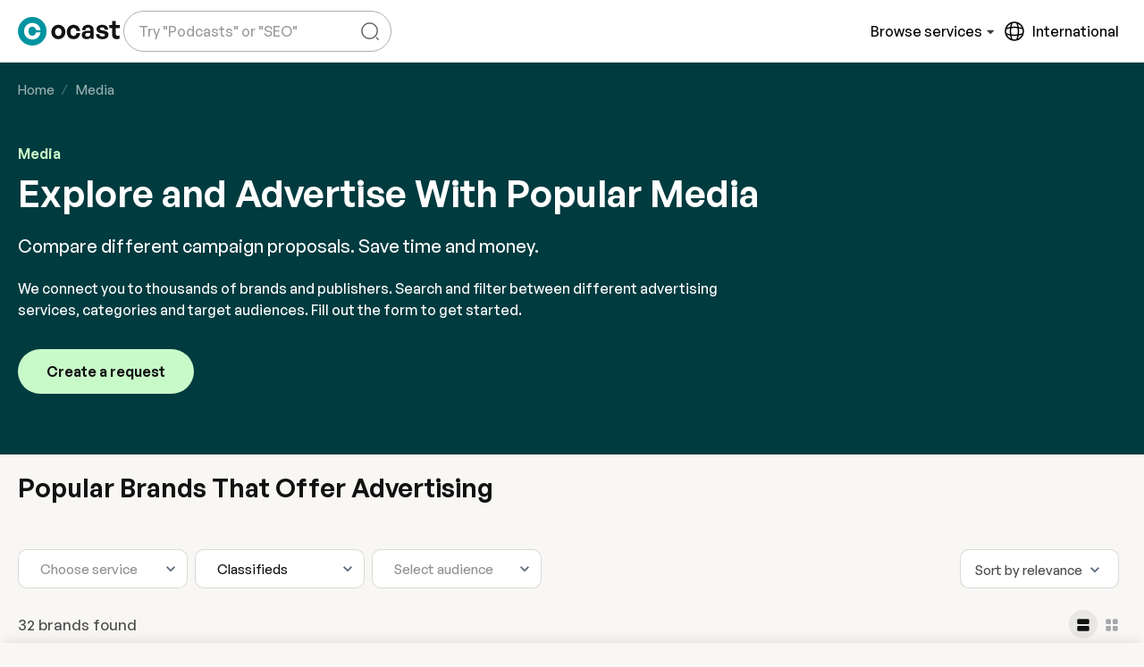

--- FILE ---
content_type: text/css
request_url: https://cdn.ocast.com/app/_nuxt/RadioButton.BvbA_7-F.css
body_size: 698
content:
[data-v-c8bd4662]:root{--border-radius-default:10px;--border-radius-large:16px;--box-shadow-default:0 0 0 1px rgba(63,63,68,.05),0 1px 3px 0 rgba(63,63,68,.15);--box-shadow-shadow:0 1px 17px 0 rgba(0,0,0,.12),0 3px 6px 0 rgba(0,0,0,.12);--box-shadow-subdued:0 0 0 1px rgba(63,63,68,.07),0 1px 3px 0 rgba(63,63,68,.12);--box-shadow-hover:0 1px 3px 0 rgba(33,43,54,.08),0 4px 11px 0px rgba(33,43,54,.1);--box-shadow-border:0 1px 1px 0 rgba(0,0,0,.1),0 1px 6px 0 rgba(0,0,0,.06);--box-shadow-soft:0 3px 8px 4px hsla(0,0%,47%,.1);--spacing-base:.5rem;--spacing-tiny:var(--spacing-base);--spacing-smaller:calc(var(--spacing-base)*1.5);--spacing-small:calc(var(--spacing-base)*2);--spacing-medium:calc(var(--spacing-base)*2.5);--spacing-default:calc(var(--spacing-base)*3);--spacing-large:calc(var(--spacing-base)*4);--bg-body-alt:#f6f4ef;--bg-body-lighter:#f9f7f4;--bg-body:var(--bg-body-lighter);--bg-boxes:var(--color-white);--bg-forms:var(--color-white);--forms-border-color:rgba(0,0,0,.15);--forms-border-color-hover:rgba(0,0,0,.6);--box-shadow-forms:0 1px 1px 0 rgba(0,0,0,.1),0 1px 6px 0 rgba(0,0,0,.06);--forms-border-radius:var(--border-radius-default);--forms-placeholder-color:rgba(0,0,0,.4);--breakpoint-phone:320px;--breakpoint-tablet:768px;--breakpoint-desktop:1024px;--breakpoint-wide:1400px;--transition-timing-default:cubic-bezier(.81,.12,.15,.97);--transition-stand-timing:cubic-bezier(.25,.8,.25,1);--golden-ratio:1.6180334/1}.radio-wrapper[data-v-c8bd4662]{align-items:center;display:flex}.radio-wrapper:hover .radio-button:not(:checked)+label[data-v-c8bd4662]{box-shadow:inset 0 0 0 1px var(--color-primary)}label[data-v-c8bd4662]{cursor:pointer}.radio-button[data-v-c8bd4662]{display:none}.radio-button:checked+label[data-v-c8bd4662]{box-shadow:inset 0 0 0 7px var(--color-primary)}.radio-button:checked~.radio-label[data-v-c8bd4662]{color:var(--font-color-headlines);font-weight:var(--font-weight-headlines)}.radio-button+label[data-v-c8bd4662]{background-color:#fff;border-radius:100px;box-shadow:inset 0 0 0 1px var(--forms-border-color);cursor:pointer;display:inline-block;height:20px;margin-bottom:0;opacity:1;position:relative;transition:all .2s;width:20px}.radio-button+label.disabled[data-v-c8bd4662]{cursor:not-allowed}.radio-button+label+label[data-v-c8bd4662]{font-size:1rem;font-size:var(--font-size-small);font-weight:var(--font-weight-body);margin-bottom:0;margin-left:var(--spacing-smaller);overflow:hidden;position:relative;text-overflow:ellipsis;white-space:nowrap}@media(min-width:1025px){.radio-button+label+label[data-v-c8bd4662]{font-size:var(--font-size-body)}}


--- FILE ---
content_type: text/css
request_url: https://cdn.ocast.com/app/_nuxt/ExplorePagination.Bm_cZcpm.css
body_size: 769
content:
[data-v-a950e410]:root{--border-radius-default:10px;--border-radius-large:16px;--box-shadow-default:0 0 0 1px rgba(63,63,68,.05),0 1px 3px 0 rgba(63,63,68,.15);--box-shadow-shadow:0 1px 17px 0 rgba(0,0,0,.12),0 3px 6px 0 rgba(0,0,0,.12);--box-shadow-subdued:0 0 0 1px rgba(63,63,68,.07),0 1px 3px 0 rgba(63,63,68,.12);--box-shadow-hover:0 1px 3px 0 rgba(33,43,54,.08),0 4px 11px 0px rgba(33,43,54,.1);--box-shadow-border:0 1px 1px 0 rgba(0,0,0,.1),0 1px 6px 0 rgba(0,0,0,.06);--box-shadow-soft:0 3px 8px 4px hsla(0,0%,47%,.1);--spacing-base:.5rem;--spacing-tiny:var(--spacing-base);--spacing-smaller:calc(var(--spacing-base)*1.5);--spacing-small:calc(var(--spacing-base)*2);--spacing-medium:calc(var(--spacing-base)*2.5);--spacing-default:calc(var(--spacing-base)*3);--spacing-large:calc(var(--spacing-base)*4);--bg-body-alt:#f6f4ef;--bg-body-lighter:#f9f7f4;--bg-body:var(--bg-body-lighter);--bg-boxes:var(--color-white);--bg-forms:var(--color-white);--forms-border-color:rgba(0,0,0,.15);--forms-border-color-hover:rgba(0,0,0,.6);--box-shadow-forms:0 1px 1px 0 rgba(0,0,0,.1),0 1px 6px 0 rgba(0,0,0,.06);--forms-border-radius:var(--border-radius-default);--forms-placeholder-color:rgba(0,0,0,.4);--breakpoint-phone:320px;--breakpoint-tablet:768px;--breakpoint-desktop:1024px;--breakpoint-wide:1400px;--transition-timing-default:cubic-bezier(.81,.12,.15,.97);--transition-stand-timing:cubic-bezier(.25,.8,.25,1);--golden-ratio:1.6180334/1}.pagination[data-v-a950e410]{--pagination-bg:var(--color-white);--pagination-bg-hover:hsla(0,0%,88%,.5);background-color:var(--pagination-bg);border:1px solid var(--color-grey-300);border-radius:var(--border-radius-default);display:flex;padding:4px}.pagination.left-align[data-v-a950e410]{justify-content:flex-start;max-width:auto}.pagination.center-align[data-v-a950e410]{align-items:center;flex-direction:column;justify-content:center}.pagination.right-align[data-v-a950e410]{justify-content:flex-end}.pagination-label[data-v-a950e410]{font-size:var(--text-size-small);margin-top:var(--spacing-small);opacity:.5}.pagination-list[data-v-a950e410]{align-items:center;display:flex;gap:0}.arrow-wrapper[data-v-a950e410]:hover:not(.disabled),.page-link[data-v-a950e410]:hover:not(.disabled){background-color:var(--pagination-bg-hover)}.arrow-wrapper[data-v-a950e410],.page-link[data-v-a950e410]{transition:all .3s ease}.arrow-wrapper[data-v-a950e410]{align-items:center;background-color:var(--pagination-bg);border-radius:var(--border-radius-default);display:flex;height:44px;justify-content:center;width:44px}.arrow-wrapper.disabled[data-v-a950e410]{color:var(--color-grey-500);opacity:.4}.arrow-wrapper>a[data-v-a950e410]{display:inline-flex}.pages-wrapper[data-v-a950e410]{background-color:var(--pagination-bg);border-radius:24px;gap:4px;list-style:none;padding-inline:var(--spacing-small)}.pages-wrapper[data-v-a950e410],.pages-wrapper>.page-link[data-v-a950e410]{align-items:center;display:flex;justify-content:center}.pages-wrapper>.page-link[data-v-a950e410]{border-radius:var(--border-radius-default);font-weight:var(--font-weight-headlines);height:44px;width:44px}.pages-wrapper>.page-link.active[data-v-a950e410]{background-color:var(--color-primary);color:var(--color-white)}


--- FILE ---
content_type: application/javascript
request_url: https://cdn.ocast.com/app/_nuxt/D_aTZJRB.js
body_size: 1794
content:
const __vite__mapDeps=(i,m=__vite__mapDeps,d=(m.f||(m.f=["./6gz3OK0E.js","./BNIIB2JT.js","./DMgGSAXK.js","./l78dwYj1.js","./entry.DBiEUYnR.css","./mkU0N6cI.js","./RadioButton.BvbA_7-F.css","./C73zx1Ux.js","./B0b9ChOu.js","./_ySfZi0T.js","./Dropdown.DW4QUCi7.css","./Cy1AJvhR.js","./C4EyItKO.js","./Bui0bHer.js","./SvgIcon.Sw9yI2ic.css","./ViewToggle.ClCTGYiX.css","./BHrHl_hg.js","./CC8E5ow3.js","./ExplorePagination.Bm_cZcpm.css","./DgSzrWEi.js","./CJ8kM7XM.js","./MediakitFilterPage.Cd8e-I1f.css","./CcwYWZgm.js","./ExploreFaq.BC6jlM21.css","./CCwkaTX-.js","./GetStartedBlock.BqtwOAbE.css"])))=>i.map(i=>d[i]);
import{d as v,k as S,a9 as f,aa as r,ac as T,G as u,ai as w,au as O,u as y,o as $,ag as t,ah as x,ae as c,ap as n,aD as z,H as E,al as B,_ as g}from"./BNIIB2JT.js";import{_ as L,a as F}from"./U8CcfFAG.js";import{u as V}from"./iqTVrmm4.js";import{b as h,o as j,_ as A}from"./DMgGSAXK.js";import{_ as C}from"./BHrHl_hg.js";import{u as D}from"./CJ8kM7XM.js";import"./Cy1AJvhR.js";import"./l78dwYj1.js";const I=v({__name:"ExploreBreadcrumbs",props:{baseType:String,productType:{type:Object,required:!1}},setup(e){const i=V(),{$localePath:l}=h(),s=h(),a=e,d=S(()=>{const o=[];return i.isDefaultLocale(),o.push({path:l({name:a.baseType}),name:s.$t(`title.${a.baseType}`)}),a.productType&&o.push({path:l({name:`${a.baseType}-type`,params:{type:a.productType.slug}}),name:a.productType.name}),o});return(o,P)=>{const m=L,_=F;return r(),f(_,{class:"explore-breadcrumbs"},{default:T(()=>[(r(!0),u(w,null,O(y(d),(b,p)=>(r(),f(m,{key:p,position:p+1,breadcrumb:b},null,8,["position","breadcrumb"]))),128))]),_:1})}}}),N=Object.assign(I,{__name:"ExploreBreadcrumbs"}),R=E(()=>g(()=>import("./6gz3OK0E.js"),__vite__mapDeps([0,1,2,3,4,5,6,7,8,9,10,11,12,13,14,15,16,17,18,19,20,21]),import.meta.url).then(e=>e.default||e)),G=j("components/ExploreFaq.vue",()=>g(()=>import("./CcwYWZgm.js"),__vite__mapDeps([22,16,2,1,3,4,23]),import.meta.url).then(e=>e.default||e)),M=E(()=>g(()=>import("./CCwkaTX-.js"),__vite__mapDeps([24,16,2,1,3,4,25]),import.meta.url).then(e=>e.default||e)),H={class:"explore-top"},J={class:"content-wrapper"},K={class:"explore-top-content"},Q={class:"section-pre-title"},U={class:"page-title"},W={class:"filter-page-subheading"},X={class:"filter-page-subtitle page-subtitle"},Y={key:0,class:"description-text"},Z={class:"request-puff-wrapper"},ee={class:"content-wrapper"},te={class:"explore-section-title"},ae={key:0,class:"faq-section"},se={class:"content-wrapper content-wrapper-inner"},oe={class:"page-section landing-page-section get-started-section"},ne={class:"content-wrapper content-wrapper-inner"},q=!0,re=v({__name:"FilterPage",props:{page:Object,base:{type:String,required:!0},title:String,subheading:String,description:String,listTitle:String,requestTitle:String,type:String,items:{type:Array,default:[]},total:Number,queryParams:Object,productType:Object,popularPlaces:Array,faq:{type:Array,required:!1},mediakitCategory:Object,availableFilters:Object,showSpotlights:{type:Boolean}},setup(e){const{$localePath:i}=h(),{useEvent:l}=D(),s=e;let a=i({name:"request"});s.productType&&(a=i({name:"request",query:{c:s.productType.slug,type:s.base}}));const d=s.productType;return s.page?.spotlights?.length,$(()=>{l("filter-page:load",null)}),(o,P)=>{const m=N,_=C,b=R,p=G,k=M;return r(),u("div",null,[t("header",H,[t("div",J,[c(m,{"base-type":e.base,"product-type":e.productType},null,8,["base-type","product-type"]),t("div",K,[t("strong",Q,n(e.productType?e.productType.name:e.base?o.$t(`title.${e.base}`):""),1),t("h1",U,n(e.title),1),t("p",W,n(e.subheading),1),t("p",X,[e.description?(r(),u("span",Y,n(e.description),1)):x("",!0)]),t("div",Z,[c(_,{to:y(a),class:"button-large button-secondary request-button","data-track":"open-request",id:"open-request-explore-header"},{default:T(()=>[z(n(o.$t("button.post-request")),1)]),_:1},8,["to"])])])])]),t("section",{class:B(["explore-section",{show:q}]),id:"explore-results"},[t("div",ee,[t("h2",te,n(e.listTitle),1),c(b,{base:e.base,"product-type":y(d),mediakits:e.items,available:e.availableFilters,"popular-places":e.popularPlaces,total:e.total,"query-params":e.queryParams,minimized:!q},null,8,["base","product-type","mediakits","available","popular-places","total","query-params","minimized"])])],2),e.faq?.length?(r(),u("section",ae,[t("div",se,[c(p,{content:e.faq,"hydrate-on-visible":""},null,8,["content"])])])):x("",!0),t("section",oe,[t("div",ne,[c(k,{explore:!0})])])])}}}),be=Object.assign(A(re,[["__scopeId","data-v-31968f38"]]),{__name:"FilterPage"});export{be as default};


--- FILE ---
content_type: application/javascript
request_url: https://cdn.ocast.com/app/_nuxt/U8CcfFAG.js
body_size: 535
content:
import{_ as r}from"./BHrHl_hg.js";import{c as d}from"./Cy1AJvhR.js";import{_ as c}from"./DMgGSAXK.js";import{G as o,aa as a,ae as m,ag as s,ac as _,ap as i,u,ah as b,aD as h,ad as f,al as y}from"./BNIIB2JT.js";const x={property:"itemListElement",typeof:"ListItem"},$={class:"label",property:"name"},k=["content"],B={__name:"Breadcrumb",props:{breadcrumb:Object,position:Number},setup(e){return(l,t)=>{const n=r;return a(),o("li",x,[m(n,{to:e.breadcrumb.path,typeof:"WebPage",property:"item",class:"link-stealth breadcrumb-link"},{default:_(()=>[s("span",$,i(u(d)(e.breadcrumb.name)),1)]),_:1},8,["to"]),s("meta",{property:"position",content:e.position},null,8,k)])}}},D=c(B,[["__scopeId","data-v-da7cce5b"]]),w={props:{showHome:{type:Boolean,default:!0}}},g={key:0,class:"home-crumb"},N={vocab:"https://schema.org/",typeof:"BreadcrumbList",class:"breadcrumbs"};function v(e,l,t,n,V,C){const p=r;return a(),o("div",{class:y(["breadcrumbs-wrapper",{"show-home":t.showHome}])},[t.showHome?(a(),o("div",g,[m(p,{to:e.$localePath({name:"index"}),class:"link-stealth"},{default:_(()=>[h(i(e.$t("title.home")),1)]),_:1},8,["to"])])):b("",!0),s("ol",N,[f(e.$slots,"default")])],2)}const E=Object.assign(c(w,[["render",v]]),{__name:"Breadcrumbs"});export{D as _,E as a};


--- FILE ---
content_type: application/javascript
request_url: https://cdn.ocast.com/app/_nuxt/DS9qlW6T.js
body_size: 1437
content:
import{_ as O}from"./COkWG5ST.js";import{_ as P}from"./Bui0bHer.js";import{_ as z}from"./0fG5TobV.js";import{_ as A}from"./p3AOjK0E.js";import{_ as G}from"./BpXYhj8l.js";import{_ as J}from"./BHrHl_hg.js";import{u as R}from"./C_v7OZ87.js";import{d as U,k as H,aq as K,G as r,aa as a,ag as e,ae as m,aD as l,a9 as _,ah as c,ap as i,u as t,ar as $,ac as C,as as b}from"./BNIIB2JT.js";import{c as L}from"./Cy1AJvhR.js";import{b as Q,u as W,_ as X}from"./DMgGSAXK.js";import{u as Y}from"./CZS-sR86.js";import{S as Z}from"./yi9aapeZ.js";import"./U68QIHgi.js";import"./l78dwYj1.js";import"./CErIO-Qt.js";import"./iqTVrmm4.js";import"./C6--9elJ.js";import"./DRGKGkMN.js";import"./BdMLO2QP.js";import"./5uGrFS5W.js";import"./zRBTefPj.js";const tt={class:"mediakit-item mediakit-list-item"},et={class:"mediakit-item-image-wrapper"},it={class:"mediakit-item-title-wrapper"},st={class:"mediakit-title"},at={key:1,class:"featured-wrapper"},ot={class:"mediakit-subtitle"},nt={class:"mediakit-item-content"},rt={key:0,class:"mediakit-description"},ct={class:"mediakit-stats-wrapper"},dt={key:0,class:"stats-source-wrapper"},mt={class:"source-value"},lt={class:"source-value-label"},ut={class:"source-subtitle"},_t={class:"mediakit-audience-wrapper"},pt={key:0,class:"explore-item-tags"},kt={class:"explore-tag"},vt={class:"explore-tag-icon"},gt={class:"explore-tag-content"},bt={key:0,class:"explore-tag"},ft={class:"explore-tag-icon"},ht={class:"explore-tag-content"},yt={class:"mediakit-actions"},wt=U({__name:"MediakitExploreItem",props:{mediakit:{type:Object,required:!0},selectedTypeId:{type:Number,required:!1},stats:{type:Object,required:!1}},setup(s){const S=Q(),I=W(),d=s,{route:V,isAgency:p,subtitle:j,descriptionText:f,advertisingChannelsTag:h,placeTag:q,audience:y,hasPremium:k,extraChannels:D,places:M,onNavigate:w}=Y(d),v=H(()=>{if(d.stats){const o={...d.stats,data:JSON.parse(d.stats.data)};return Z.getPrimaryValue(o,S)}return null});return(o,n)=>{const T=O,g=P,B=z,E=A,F=G,x=J,N=K("tooltip");return a(),r("div",tt,[e("div",{class:"mediakit-item-grid",onClick:n[3]||(n[3]=b((...u)=>t(w)&&t(w)(...u),["stop"]))},[e("div",et,[m(T,{img:s.mediakit.logo,class:"mediakit-logo",size:116},null,8,["img"])]),e("div",it,[e("h2",st,[l(i(s.mediakit.name)+" ",1),s.mediakit.organisation&&(t(k)||s.mediakit.organisation.isVerified)?(a(),_(g,{key:0,icon:"verify_bold",class:"icon verified-icon"})):c("",!0),s.mediakit.isFeatured?(a(),r("div",at,[m(B,{class:"featured-badge"})])):c("",!0),s.mediakit.reviews?.aggregations.total?(a(),_(E,{key:2,class:"mediakit-reviews",rating:s.mediakit.reviews?.rating,count:s.mediakit.reviews?.aggregations.total},null,8,["rating","count"])):c("",!0)]),e("div",ot,i(t(j)),1)]),e("div",nt,[t(f)?(a(),r("pre",rt,i(t(f)),1)):c("",!0)]),e("div",ct,[t(v)&&!t(p)?(a(),r("div",dt,[e("div",mt,i(("useNumberFormat"in o?o.useNumberFormat:t(R))(t(v).value)),1),e("div",lt,i(t(L)(t(v).label)),1),e("div",ut,i(s.stats?.dataProvider.name),1)])):c("",!0)]),e("div",_t,[t(p)?(a(),r("div",pt,[$((a(),r("div",kt,[e("div",vt,[m(g,{icon:"gps",class:"icon"})]),e("div",gt,[l(i(o.$tc("label.active-in",d.mediakit.type==="influencers"?1:2))+" ",1),e("strong",null,i(t(q)),1)])])),[[N,{content:t(M)?.join("<br/>"),html:!0}]]),t(h)?$((a(),r("div",bt,[e("div",ft,[m(g,{icon:"building",class:"icon"})]),e("div",ht,[l(i(o.$t("label.offers-verb"))+" ",1),e("strong",null,i(t(h)),1)])])),[[N,{content:t(D).map(u=>u.name).join("<br/>"),html:!0}]]):c("",!0)])):t(y)?(a(),_(F,{key:1,audience:t(y)},null,8,["audience"])):c("",!0)]),e("div",yt,[m(x,{to:t(V),class:"button button-small"},{default:C(()=>[l(i(o.$t("button.show-profile")),1)]),_:1},8,["to"]),t(p)&&t(k)?(a(),_(x,{key:0,target:"_blank",to:s.mediakit.websiteUrl,class:"button-primary button-small",onClick:n[0]||(n[0]=b(()=>{},["stop"])),id:"visit-website-explore-item","data-track":"visit-website"},{default:C(()=>[l(i(o.$t("button.visit-website")),1)]),_:1},8,["to"])):t(k)?(a(),r("button",{key:1,class:"button-small button-primary",onClick:[n[1]||(n[1]=b(()=>{},["stop"])),n[2]||(n[2]=u=>t(I).showDirectRequest(s.mediakit))]},i(o.$t("button.contact-seller")),1)):c("",!0)])])])}}}),Rt=Object.assign(X(wt,[["__scopeId","data-v-aa8eeaea"]]),{__name:"MediakitExploreItem"});export{Rt as default};


--- FILE ---
content_type: application/javascript
request_url: https://cdn.ocast.com/app/_nuxt/DU6hMY6e.js
body_size: 2791
content:
import{_ as ve}from"./Bui0bHer.js";import{c as ue}from"./Cy1AJvhR.js";import{s as xe}from"./BigU4G0v.js";import{w as Ae,c as _,a as Me}from"./C0P64tl-.js";import{d as ke,k as E,r as ge,o as we,G as H,aa as $,ag as h,ah as me,al as J,a9 as pe,ap as W,u as L}from"./BNIIB2JT.js";import{_ as Re}from"./DMgGSAXK.js";import"./l78dwYj1.js";const he=Math.abs,R=Math.atan2,j=Math.cos,_e=Math.max,ce=Math.min,B=Math.sin,F=Math.sqrt,I=1e-12,K=Math.PI,te=K/2,ne=2*K;function be(t){return t>1?0:t<-1?K:Math.acos(t)}function ye(t){return t>=1?te:t<=-1?-te:Math.asin(t)}function Ie(t){return t.innerRadius}function Te(t){return t.outerRadius}function Ve(t){return t.startAngle}function Ce(t){return t.endAngle}function Le(t){return t&&t.padAngle}function Se(t,s,A,M,v,x,d,e){var f=A-t,i=M-s,n=d-v,k=e-x,r=k*f-n*i;if(!(r*r<I))return r=(n*(s-x)-k*(t-v))/r,[t+r*f,s+r*i]}function ee(t,s,A,M,v,x,d){var e=t-A,f=s-M,i=(d?x:-x)/F(e*e+f*f),n=i*f,k=-i*e,r=t+n,o=s+k,g=A+n,m=M+k,T=(r+g)/2,l=(o+m)/2,c=g-r,p=m-o,y=c*c+p*p,w=v-x,b=r*m-g*o,P=(p<0?-1:1)*F(_e(0,w*w*y-b*b)),q=(b*p-c*P)/y,z=(-b*c-p*P)/y,S=(b*p+c*P)/y,V=(-b*c+p*P)/y,C=q-T,a=z-l,u=S-T,D=V-l;return C*C+a*a>u*u+D*D&&(q=S,z=V),{cx:q,cy:z,x01:-n,y01:-k,x11:q*(v/w-1),y11:z*(v/w-1)}}function Be(){var t=Ie,s=Te,A=_(0),M=null,v=Ve,x=Ce,d=Le,e=null,f=Ae(i);function i(){var n,k,r=+t.apply(this,arguments),o=+s.apply(this,arguments),g=v.apply(this,arguments)-te,m=x.apply(this,arguments)-te,T=he(m-g),l=m>g;if(e||(e=n=f()),o<r&&(k=o,o=r,r=k),!(o>I))e.moveTo(0,0);else if(T>ne-I)e.moveTo(o*j(g),o*B(g)),e.arc(0,0,o,g,m,!l),r>I&&(e.moveTo(r*j(m),r*B(m)),e.arc(0,0,r,m,g,l));else{var c=g,p=m,y=g,w=m,b=T,P=T,q=d.apply(this,arguments)/2,z=q>I&&(M?+M.apply(this,arguments):F(r*r+o*o)),S=ce(he(o-r)/2,+A.apply(this,arguments)),V=S,C=S,a,u;if(z>I){var D=ye(z/r*B(q)),Q=ye(z/o*B(q));(b-=D*2)>I?(D*=l?1:-1,y+=D,w-=D):(b=0,y=w=(g+m)/2),(P-=Q*2)>I?(Q*=l?1:-1,c+=Q,p-=Q):(P=0,c=p=(g+m)/2)}var O=o*j(c),G=o*B(c),U=r*j(w),X=r*B(w);if(S>I){var Y=o*j(p),Z=o*B(p),ae=r*j(y),se=r*B(y),N;if(T<K)if(N=Se(O,G,ae,se,Y,Z,U,X)){var re=O-N[0],ie=G-N[1],le=Y-N[0],oe=Z-N[1],de=1/B(be((re*le+ie*oe)/(F(re*re+ie*ie)*F(le*le+oe*oe)))/2),fe=F(N[0]*N[0]+N[1]*N[1]);V=ce(S,(r-fe)/(de-1)),C=ce(S,(o-fe)/(de+1))}else V=C=0}P>I?C>I?(a=ee(ae,se,O,G,o,C,l),u=ee(Y,Z,U,X,o,C,l),e.moveTo(a.cx+a.x01,a.cy+a.y01),C<S?e.arc(a.cx,a.cy,C,R(a.y01,a.x01),R(u.y01,u.x01),!l):(e.arc(a.cx,a.cy,C,R(a.y01,a.x01),R(a.y11,a.x11),!l),e.arc(0,0,o,R(a.cy+a.y11,a.cx+a.x11),R(u.cy+u.y11,u.cx+u.x11),!l),e.arc(u.cx,u.cy,C,R(u.y11,u.x11),R(u.y01,u.x01),!l))):(e.moveTo(O,G),e.arc(0,0,o,c,p,!l)):e.moveTo(O,G),!(r>I)||!(b>I)?e.lineTo(U,X):V>I?(a=ee(U,X,Y,Z,r,-V,l),u=ee(O,G,ae,se,r,-V,l),e.lineTo(a.cx+a.x01,a.cy+a.y01),V<S?e.arc(a.cx,a.cy,V,R(a.y01,a.x01),R(u.y01,u.x01),!l):(e.arc(a.cx,a.cy,V,R(a.y01,a.x01),R(a.y11,a.x11),!l),e.arc(0,0,r,R(a.cy+a.y11,a.cx+a.x11),R(u.cy+u.y11,u.cx+u.x11),l),e.arc(u.cx,u.cy,V,R(u.y11,u.x11),R(u.y01,u.x01),!l))):e.arc(0,0,r,w,y,l)}if(e.closePath(),n)return e=null,n+""||null}return i.centroid=function(){var n=(+t.apply(this,arguments)+ +s.apply(this,arguments))/2,k=(+v.apply(this,arguments)+ +x.apply(this,arguments))/2-K/2;return[j(k)*n,B(k)*n]},i.innerRadius=function(n){return arguments.length?(t=typeof n=="function"?n:_(+n),i):t},i.outerRadius=function(n){return arguments.length?(s=typeof n=="function"?n:_(+n),i):s},i.cornerRadius=function(n){return arguments.length?(A=typeof n=="function"?n:_(+n),i):A},i.padRadius=function(n){return arguments.length?(M=n==null?null:typeof n=="function"?n:_(+n),i):M},i.startAngle=function(n){return arguments.length?(v=typeof n=="function"?n:_(+n),i):v},i.endAngle=function(n){return arguments.length?(x=typeof n=="function"?n:_(+n),i):x},i.padAngle=function(n){return arguments.length?(d=typeof n=="function"?n:_(+n),i):d},i.context=function(n){return arguments.length?(e=n??null,i):e},i}function Ne(t,s){return s<t?-1:s>t?1:s>=t?0:NaN}function Pe(t){return t}function qe(){var t=Pe,s=Ne,A=null,M=_(0),v=_(ne),x=_(0);function d(e){var f,i=(e=Me(e)).length,n,k,r=0,o=new Array(i),g=new Array(i),m=+M.apply(this,arguments),T=Math.min(ne,Math.max(-ne,v.apply(this,arguments)-m)),l,c=Math.min(Math.abs(T)/i,x.apply(this,arguments)),p=c*(T<0?-1:1),y;for(f=0;f<i;++f)(y=g[o[f]=f]=+t(e[f],f,e))>0&&(r+=y);for(s!=null?o.sort(function(w,b){return s(g[w],g[b])}):A!=null&&o.sort(function(w,b){return A(e[w],e[b])}),f=0,k=r?(T-i*p)/r:0;f<i;++f,m=l)n=o[f],y=g[n],l=m+(y>0?y*k:0)+p,g[n]={data:e[n],index:f,value:y,startAngle:m,endAngle:l,padAngle:c};return g}return d.value=function(e){return arguments.length?(t=typeof e=="function"?e:_(+e),d):t},d.sortValues=function(e){return arguments.length?(s=e,A=null,d):s},d.sort=function(e){return arguments.length?(A=e,s=null,d):A},d.startAngle=function(e){return arguments.length?(M=typeof e=="function"?e:_(+e),d):M},d.endAngle=function(e){return arguments.length?(v=typeof e=="function"?e:_(+e),d):v},d.padAngle=function(e){return arguments.length?(x=typeof e=="function"?e:_(+e),d):x},d}const ze={class:"media"},De={class:"media-left-icon"},Ee={key:1,class:"donut-legend legend primary"},$e={class:"media-content"},je={class:"legend-title"},Oe={class:"text-caption"},Ge={class:"media"},We={class:"media-left-icon"},Fe={key:1,class:"donut-legend legend secondary"},He={class:"media-content"},Je={class:"legend-title"},Ke={class:"text-caption"},Qe={class:"media"},Ue={class:"media-content"},Xe={class:"legend-title"},Ye={class:"text-caption"},Ze=ke({__name:"DonutChart",props:{dataset:{type:Array,required:!0},unit:String,size:{type:Number,default:200},thickness:{type:Number,default:32},primaryIcon:{type:String,required:!1},secondaryIcon:{type:String,required:!1},inlineLegends:{type:Boolean},small:{type:Boolean}},setup(t){const s=t;let A=null;const M=s.size,v=s.size;let x=null;const d=E(()=>s.dataset.length===2?s.dataset[1].value>s.dataset[0].value:!1),e=ge(null),f=ge(null),i=E(()=>s.dataset[0]?`${m(s.dataset[0].value)}%`:null),n=E(()=>s.dataset[1]?`${m(s.dataset[1].value)}%`:null),k=E(()=>s.dataset[2]?`${m(s.dataset[2].value)}%`:null),r=E(()=>s.dataset[0].label),o=E(()=>s.dataset[1].label),g=E(()=>s.dataset[2].label),m=l=>Math.round(l/s.dataset.map(c=>c.value).reduce((c,p)=>c+p)*100),T=()=>{const l=e.value;l.firstElementChild&&l.firstElementChild.remove(),x=Math.min(M,v)/2;const c=s.thickness;A=xe(l).append("svg").attr("class","chart-svg donut-chart").attr("width",v).attr("height",M).attr("overflow","visible").append("g").attr("transform","translate("+v/2+","+M/2+")");const p=Be().innerRadius(x-c).outerRadius(x),y=qe().value(w=>w.value).sort(null);A.selectAll("path").data(y(s.dataset)).enter().append("path").attr("d",p).attr("class","donut-arc")};return we(()=>{T()}),(l,c)=>{const p=ve;return $(),H("div",{ref_key:"chartwrapper",ref:f,class:J(["chart donut-chart",{small:t.small}])},[h("div",{ref_key:"svgwrapper",ref:e,class:"donut-chart-wrapper"},null,512),c[1]||(c[1]=h("div",{class:"chart-tooltip"},[h("div",{class:"tooltip-text text-caption"}),h("div",{class:"tooltip-legends"})],-1)),h("div",{class:J(["donut-legends",{reverse:L(d)}])},[h("div",{class:J(["donut-legend-item",{inline:t.inlineLegends}])},[h("div",ze,[h("div",De,[t.primaryIcon?($(),pe(p,{key:0,icon:t.primaryIcon,class:"primary-legend-icon legend-icon"},null,8,["icon"])):($(),H("div",Ee))]),h("div",$e,[h("div",je,W(L(i)),1),h("div",Oe,W(L(ue)(L(r))),1)])])],2),L(n)?($(),H("div",{key:0,class:J(["donut-legend-item",{inline:t.inlineLegends}])},[h("div",Ge,[h("div",We,[t.secondaryIcon?($(),pe(p,{key:0,icon:t.secondaryIcon,class:"secondary-legend-icon legend-icon"},null,8,["icon"])):($(),H("div",Fe))]),h("div",He,[h("div",Je,W(L(n)),1),h("div",Ke,W(L(ue)(L(o))),1)])])],2)):me("",!0),L(k)?($(),H("div",{key:1,class:J(["donut-legend-item",{inline:t.inlineLegends}])},[h("div",Qe,[c[0]||(c[0]=h("div",{class:"media-left-icon"},[h("div",{class:"donut-legend legend tertiary"})],-1)),h("div",Ue,[h("div",Xe,W(l.$tertiaryValue),1),h("div",Ye,W(L(ue)(L(g))),1)])])],2)):me("",!0)],2)],2)}}}),on=Object.assign(Re(Ze,[["__scopeId","data-v-b0f29683"]]),{__name:"DonutChart"});export{on as default};


--- FILE ---
content_type: application/javascript
request_url: https://cdn.ocast.com/app/_nuxt/mkU0N6cI.js
body_size: 779
content:
import{d as u,k as i,G as m,aa as c,ar as p,ag as o,aS as f,u as v,q as _,ad as b}from"./BNIIB2JT.js";import{_ as g}from"./DMgGSAXK.js";const V={class:"radio-wrapper"},B=["id","value","name"],S=["for"],y=["for"],h=u({__name:"RadioButton",props:{name:{type:String,default:""},value:{type:[String,Number],required:!0},modelValue:{type:[String,Number],required:!0},label:{type:String,required:!1}},emits:["update:modelValue"],setup(e,{emit:n}){const d=e,r=n,a=i({get(){return d.modelValue},set(t){r("update:modelValue",t)}});return(t,l)=>(c(),m("div",V,[p(o("input",{id:`id-${e.value}`,"onUpdate:modelValue":l[0]||(l[0]=s=>_(a)?a.value=s:null),value:e.value,name:e.name,type:"radio",class:"radio-button"},null,8,B),[[f,v(a)]]),o("label",{for:`id-${e.value}`},null,8,S),o("label",{for:`id-${e.value}`,class:"radio-label"},[b(t.$slots,"default",{},void 0,!0)],8,y)]))}}),$=Object.assign(g(h,[["__scopeId","data-v-c8bd4662"]]),{__name:"RadioButton"});export{$ as _};


--- FILE ---
content_type: application/javascript
request_url: https://cdn.ocast.com/app/_nuxt/CErIO-Qt.js
body_size: 1389
content:
import{_ as z}from"./Bui0bHer.js";import{d as _,k as m,G as o,aa as c,ae as u,aj as i,al as g,u as t,ai as b,au as k,ag as y}from"./BNIIB2JT.js";import{_ as h}from"./DMgGSAXK.js";const C={key:0,class:"rating-stars-input"},B={key:1,class:"rating-stars"},V=_({__name:"ReviewStars",props:{rating:{type:Number,default:0},size:{type:Number,default:24},modelValue:Number,editable:{type:Boolean}},emits:["update:modelValue"],setup(v,{emit:f}){const l=v,w=f,r=m(()=>({height:l.size+"px",width:l.size+"px"})),a=m({get(){return l.modelValue},set(d){w("update:modelValue",d)}}),x=m(()=>{const d=[],e=Math.floor(l.rating),n=parseFloat((l.rating%1).toFixed(2));for(let s=1;s<6;s++){let p=l.size;e>=s?p=0:e<s&&e===s-1&&(p=l.size-l.size*n),d.push({style:{clipPath:`inset(0 ${p}px 0 0)`,height:l.size+"px",width:l.size+"px"},clipSize:p,integerPart:e,decimalPart:n})}return d});return(d,e)=>{const n=z;return v.editable?(c(),o("div",C,[u(n,{icon:"rating-star",class:g(["rating-star-editable icon",{selected:t(a)===5}]),onClick:e[0]||(e[0]=s=>a.value=5),style:i(t(r))},null,8,["class","style"]),u(n,{icon:"rating-star",class:g(["rating-star-editable icon",{selected:t(a)===4}]),onClick:e[1]||(e[1]=s=>a.value=4),style:i(t(r))},null,8,["class","style"]),u(n,{icon:"rating-star",class:g(["rating-star-editable icon",{selected:t(a)===3}]),onClick:e[2]||(e[2]=s=>a.value=3),style:i(t(r))},null,8,["class","style"]),u(n,{icon:"rating-star",class:g(["rating-star-editable icon",{selected:t(a)===2}]),onClick:e[3]||(e[3]=s=>a.value=2),style:i(t(r))},null,8,["class","style"]),u(n,{icon:"rating-star",class:g(["rating-star-editable icon",{selected:t(a)===1}]),onClick:e[4]||(e[4]=s=>a.value=1),style:i(t(r))},null,8,["class","style"])])):(c(),o("div",B,[(c(!0),o(b,null,k(t(x),s=>(c(),o("div",{class:"rating-star",style:i(t(r))},[(c(),o("svg",{height:"24",viewBox:"0 0 24 24",width:"24",xmlns:"http://www.w3.org/2000/svg",class:"rating-star-outline",style:i(t(r))},[...e[5]||(e[5]=[y("path",{d:"m11.4434703 19.4783366-4.32813003 2.3778518c-.58462558.3211902-1.3077194.0863015-1.61507526-.5246386-.12239071-.2432795-.16462471-.5219369-.12016368-.7928326l.82659927-5.036371c.06653927-.4054159-.06208156-.8190878-.34394642-1.1062049l-3.50153072-3.5667778c-.47297203-.4817853-.48264989-1.27302711-.02161611-1.76728803.18358607-.19681729.424139-.32490202.6844184-.36442518l4.83899645-.73479662c.38952767-.05914938.72626136-.3148127.90046343-.68367223l2.16406497-4.58224171c.2923128-.61894992 1.0094254-.87307556 1.6017158-.56760552.2358532.12163978.426757.32113642.5431575.56760552l2.164065 4.58224171c.1742021.36885953.5109358.62452285.9004635.68367223l4.8389964.73479662c.6536313.09925324 1.1065091.73343677 1.0115309 1.41648851-.0378208.2719949-.1603887.5233753-.3487286.7152247l-3.5015307 3.5667778c-.2818649.2871171-.4104857.700789-.3439464 1.1062049l.8265992 5.036371c.1116536.6802918-.3255651 1.3263644-.9765553 1.4430436-.2592277.0464622-.5258826.0023272-.7586836-.1255724l-4.32813-2.3778518c-.3484042-.1914114-.7646299-.1914114-1.113034 0z","fill-rule":"evenodd"},null,-1)])],4)),(c(),o("svg",{height:"24",viewBox:"0 0 24 24",width:"24",xmlns:"http://www.w3.org/2000/svg",class:"rating-star-fill",style:i(s.style)},[...e[6]||(e[6]=[y("path",{d:"m11.4434703 19.4783366-4.32813003 2.3778518c-.58462558.3211902-1.3077194.0863015-1.61507526-.5246386-.12239071-.2432795-.16462471-.5219369-.12016368-.7928326l.82659927-5.036371c.06653927-.4054159-.06208156-.8190878-.34394642-1.1062049l-3.50153072-3.5667778c-.47297203-.4817853-.48264989-1.27302711-.02161611-1.76728803.18358607-.19681729.424139-.32490202.6844184-.36442518l4.83899645-.73479662c.38952767-.05914938.72626136-.3148127.90046343-.68367223l2.16406497-4.58224171c.2923128-.61894992 1.0094254-.87307556 1.6017158-.56760552.2358532.12163978.426757.32113642.5431575.56760552l2.164065 4.58224171c.1742021.36885953.5109358.62452285.9004635.68367223l4.8389964.73479662c.6536313.09925324 1.1065091.73343677 1.0115309 1.41648851-.0378208.2719949-.1603887.5233753-.3487286.7152247l-3.5015307 3.5667778c-.2818649.2871171-.4104857.700789-.3439464 1.1062049l.8265992 5.036371c.1116536.6802918-.3255651 1.3263644-.9765553 1.4430436-.2592277.0464622-.5258826.0023272-.7586836-.1255724l-4.32813-2.3778518c-.3484042-.1914114-.7646299-.1914114-1.113034 0z","fill-rule":"evenodd"},null,-1)])],4))],4))),256))]))}}}),F=Object.assign(h(V,[["__scopeId","data-v-c8c3f3cb"]]),{__name:"ReviewStars"});export{F as _};


--- FILE ---
content_type: application/javascript
request_url: https://cdn.ocast.com/app/_nuxt/CC8E5ow3.js
body_size: 923
content:
import{_ as y}from"./Bui0bHer.js";import{d as w,r as C,k as g,G as s,aa as r,ag as m,ae as l,ai as h,au as N,as as V,ap as _,al as M,u as P}from"./BNIIB2JT.js";import{h as $,_ as B}from"./DMgGSAXK.js";const z={"aria-label":"Pagination",class:"pagination"},E={class:"pagination-controls"},L={class:"pagination-list"},D=["href"],S={key:1,class:"disabled arrow-wrapper pagination-arrow"},j={class:"pages-wrapper"},A=["href","aria-current","onClick"],F=["href"],G={key:3,class:"disabled arrow-wrapper pagination-arrow"},I=w({__name:"ExplorePagination",props:{currentCount:{type:Number,default:0},totalCount:{type:Number,default:0},size:{type:Number,default:20},unit:{type:String,default:"media kits"},isLoading:Boolean,currentPage:{type:Number,default:1},maxVisiblePages:{type:Number,default:5}},emits:["setPage"],setup(n,{emit:v}){const p=$(),t=n;C(`${p.path}?page=${t.currentPage+1}`),g(()=>t.currentCount/t.totalCount*100);const o=g(()=>Math.ceil(t.totalCount/t.size)),k=g(()=>{const c=Math.floor(t.maxVisiblePages/2);let a=Math.max(t.currentPage-c,1);const i=Math.min(a+t.maxVisiblePages-1,o.value);i===o.value&&(a=Math.max(i-t.maxVisiblePages+1,1));const e=Array.from({length:i-a+1},(f,x)=>a+x);return o.value>t.maxVisiblePages&&(e.includes(2)||e.unshift("..."),e.includes(1)||e.unshift(1),e.includes(o.value-1)||e.push("..."),e.includes(o.value)||e.push(o.value)),e}),b=v,u=(c,a)=>{a.preventDefault(),b("setPage",c)},d=c=>`${p.path}?page=${Number(c)}`;return(c,a)=>{const i=y;return r(),s("nav",z,[m("div",E,[m("div",L,[n.currentPage>1?(r(),s("a",{key:0,href:d(n.currentPage-1),class:"arrow-wrapper pagination-arrow",rel:"prev",onClick:a[0]||(a[0]=e=>u(n.currentPage-1,e))},[l(i,{icon:"chevron_left",class:"icon"})],8,D)):(r(),s("div",S,[l(i,{icon:"chevron_left",class:"icon"})])),m("div",j,[(r(!0),s(h,null,N(P(k),e=>(r(),s(h,{key:e},[e==="..."?(r(),s("span",{key:0,class:"page-link disabled",onClick:a[1]||(a[1]=V(()=>{},["prevent"]))},_(e),1)):(r(),s("a",{key:1,href:d(e),class:M(["page-link",{active:e===n.currentPage}]),"aria-current":e===n.currentPage?"page":void 0,onClick:f=>u(e,f)},_(e),11,A))],64))),128))]),n.currentPage<P(o)?(r(),s("a",{key:2,href:d(n.currentPage+1),rel:"next",class:"pagination-arrow arrow-wrapper",onClick:a[2]||(a[2]=e=>u(n.currentPage+1,e))},[l(i,{icon:"chevron_right",class:"icon"})],8,F)):(r(),s("div",G,[l(i,{icon:"chevron_right",class:"icon"})]))])])])}}}),H=Object.assign(B(I,[["__scopeId","data-v-a950e410"]]),{__name:"ExplorePagination"});export{H as _};


--- FILE ---
content_type: application/javascript
request_url: https://cdn.ocast.com/app/_nuxt/CZS-sR86.js
body_size: 773
content:
import{b as m,M as l,n as I}from"./DMgGSAXK.js";import{u as M}from"./iqTVrmm4.js";import{p as N}from"./C6--9elJ.js";import{u as E}from"./DRGKGkMN.js";import{h as S}from"./BdMLO2QP.js";const j=t=>{const{$localePath:s}=m(),n=m();M();const d=s({name:"mediakit",params:{mediakit:t.mediakit.slug}}),r=t.mediakit.type===l.Agencies;let a;t.mediakit.type!==l.Agencies&&t.mediakit.category&&(a=t.mediakit.category.name),t.mediakit.headline&&(a=a?`${a} · ${t.mediakit.headline}`:t.mediakit.headline);let c=t.mediakit.advertisingChannels[0]?.name;if(t.mediakit.advertisingChannels?.length>1){let e="label.count-advertising-channels";t.mediakit.type===l.Influencers&&(e="label.count-platforms"),t.mediakit.type===l.Agencies&&(e="label.count-services"),c=n.$t(e,{count:t.mediakit.advertisingChannels.length})}if(t.selectedTypeId){const e=t.mediakit.advertisingChannels.find(i=>i.id===t.selectedTypeId);e&&(c=e.name)}const u=()=>{let e;return t.mediakit.description&&(e=N(t.mediakit.description),e=e.slice(0,200)+"..."),e},g=E(t.mediakit),o=()=>{const e=h();return e?.length?n.$tc("label.count-locations",e.length+1):g},k=()=>t.mediakit.places?.length?t.mediakit.places?.length>1?t.mediakit.places.map(e=>e.isCountry?e.country.name:`${e.shortName}, ${e.country.name}`):null:t.mediakit.countries?.length>1?t.mediakit.countries.map(e=>e.name):null,h=()=>t.mediakit.places?.length?t.mediakit.places?.length>1?t.mediakit.places.map(e=>e.isCountry?e.country.name:`${e.shortName}, ${e.country.name}`).slice(1,t.mediakit.places.length):null:t.mediakit.countries?.length>1?t.mediakit.countries.slice(1,t.mediakit.countries.length).map(e=>e.name):null,f=()=>{let e=t.mediakit.advertisingChannels.filter(i=>i.id!==37).map(i=>({id:i.id,name:i.name}));return e.length>1?(e=e.slice(0,e.length),e):[]},$=()=>{const e=t.mediakit.audiences?.length?t.mediakit.audiences[0]:null;return e?e.gender>50?`${e.gender}% ${n.$t("label.men").toLocaleLowerCase()}, ${100-e.gender}% ${n.$t("label.women").toLocaleLowerCase()}`:`${100-e.gender}% ${n.$t("label.women").toLocaleLowerCase()}, ${e.gender}% ${n.$t("label.men").toLocaleLowerCase()}`:null},T=()=>{const e=t.mediakit.audiences?.length?t.mediakit.audiences[0]:null;return e?e.fromAge!==e.toAge?`${e.fromAge}-${e.toAge} ${n.$t("label.years")}`:`${e.fromAge} ${n.$t("label.years")}`:null},y=()=>{const e=$(),i=T();if(e&&i)return`${e}, ${i}`;if(e)return e;if(i)return i},x=t.mediakit.audiences[0],C=S(t.mediakit.organisation.accountType),b=async()=>{await I(d)},v=u(),A=k(),L=o(),P=y(),w=f();return{route:d,isAgency:r,subtitle:a,descriptionText:v,advertisingChannelsTag:c,places:A,placeTag:L,audienceText:P,audience:x,hasPremium:C,extraChannels:w,onNavigate:b}};export{j as u};


--- FILE ---
content_type: application/javascript
request_url: https://cdn.ocast.com/app/_nuxt/CCwkaTX-.js
body_size: 579
content:
import{_ as u}from"./BHrHl_hg.js";import{d as m,r as h,k as g,G as o,aa as n,ag as t,ai as b,ap as s,ar as k,ae as f,at as x,u as i,q as v,ac as $,aD as y}from"./BNIIB2JT.js";import{b as B,_ as w}from"./DMgGSAXK.js";import"./l78dwYj1.js";const V={class:"get-started-content"},j={class:"text-content"},D={class:"hero-title-small"},G={class:"hero-subheading"},N={key:1,class:"hero-title-small"},S={class:"signup-content"},q={class:"label-large"},C={class:"signup-input"},I=["placeholder"],P={class:"helptext"},T=m({__name:"GetStartedBlock",props:{explore:{type:Boolean}},setup(c){const a=h(""),{$localePath:l}=B(),d=g(()=>a.value?l({name:"register",query:{email:a.value}}):l({name:"register"}));return(e,r)=>{const p=u;return n(),o("div",V,[t("div",j,[c.explore?(n(),o(b,{key:0},[t("h3",D,s(e.$t("button.seen-here")),1),t("p",G,s(e.$t("text.explore-register-box")),1)],64)):(n(),o("h3",N,s(e.$t("get-started-block.title")),1))]),t("div",S,[t("label",q,s(e.$t("label.get-started")),1),t("div",C,[k(t("input",{"onUpdate:modelValue":r[0]||(r[0]=_=>v(a)?a.value=_:null),type:"email",id:"signup-work-email",class:"join-input",placeholder:e.$t("placeholder.your-work-email")},null,8,I),[[x,i(a)]]),f(p,{to:i(d),class:"button button-primary button-large signup-button","data-track":"sign-up",id:"signup_get_started_block"},{default:$(()=>[y(s(e.$t("button.join-ocast")),1)]),_:1},8,["to"])]),t("p",P,s(e.$t("text.get-started-helptext")),1)])])}}}),R=Object.assign(w(T,[["__scopeId","data-v-4930db50"]]),{__name:"GetStartedBlock"});export{R as default};


--- FILE ---
content_type: application/javascript
request_url: https://cdn.ocast.com/app/_nuxt/6gz3OK0E.js
body_size: 3995
content:
const __vite__mapDeps=(i,m=__vite__mapDeps,d=(m.f||(m.f=["./Nrslwdyf.js","./CuuFrK03.js","./DMgGSAXK.js","./BNIIB2JT.js","./l78dwYj1.js","./entry.DBiEUYnR.css","./DropdownItem.Dg7SIT_Q.css","./C73zx1Ux.js","./B0b9ChOu.js","./_ySfZi0T.js","./Dropdown.DW4QUCi7.css","./Cy1AJvhR.js","./BJkMLZqu.js","./Checkbox.DYmtqUrn.css","./ejMo6UOD.js","./default.B8x7mAw4.css","./Bui0bHer.js","./SvgIcon.Sw9yI2ic.css","./DZ3QLyAO.js","./AccordionPanel.DVnOiry4.css","./xtKtBr49.js","./DgSzrWEi.js","./CJ8kM7XM.js","./CizkLq2Y.js","./L87pbgaS.js","./iqTVrmm4.js","./ExploreFilters.Bt-vy0so.css","./XvKl338Y.js","./COkWG5ST.js","./U68QIHgi.js","./Avatar.DH0s2GrV.css","./0fG5TobV.js","./FeaturedBadge.D-K2UWxG.css","./BnW8b2n7.js","./BHrHl_hg.js","./DRGKGkMN.js","./MediakitInfo.u_H9QYmS.css","./p3AOjK0E.js","./CErIO-Qt.js","./ReviewStars.BDMhgp6d.css","./MediakitItemReviewInfo.C0_-djYH.css","./CtFRjmHN.js","./Chip.fqlZBhjN.css","./CZS-sR86.js","./C6--9elJ.js","./BdMLO2QP.js","./MediakitExploreCard.ChHVOCjm.css","./DS9qlW6T.js","./BpXYhj8l.js","./AudienceGraphData.CAwkFRfP.css","./C_v7OZ87.js","./yi9aapeZ.js","./5uGrFS5W.js","./zRBTefPj.js","./MediakitExploreItem.BizRjOCH.css"])))=>i.map(i=>d[i]);
import{d as j,k as V,G as i,aa as o,ag as n,ah as C,ap as b,ai as I,au as L,as as _e,ae as x,u as t,q as M,ac as g,aD as D,r as m,a9 as $,ad as R,al as ye,y as ve,aN as ge,H as be,_ as J}from"./BNIIB2JT.js";import{_ as A,b as K,f as fe,h as he,a6 as $e,o as se}from"./DMgGSAXK.js";import{_ as xe}from"./mkU0N6cI.js";import{_ as we}from"./C73zx1Ux.js";import{d as S,l as ke}from"./Cy1AJvhR.js";import{_ as Pe}from"./C4EyItKO.js";import{_ as Ve}from"./BHrHl_hg.js";import{_ as Ce}from"./Bui0bHer.js";import{_ as ze}from"./CC8E5ow3.js";import{e as Te}from"./DgSzrWEi.js";import{u as qe}from"./CJ8kM7XM.js";import"./l78dwYj1.js";import"./B0b9ChOu.js";import"./_ySfZi0T.js";const Ee={class:"radio-dropdown"},Be={class:"radio-dropdown-content"},Re={key:0,class:"radio-dropdown-header"},Ie=j({__name:"RadioDropdown",props:{options:{type:Array,default:[]},title:String,modelValue:{type:String,required:!0}},emits:["update:modelValue","close"],setup(e,{emit:f}){const l=e,y=f,_=V({get(){return l.modelValue},set(w){y("update:modelValue",w)}});return(w,r)=>{const d=xe;return o(),i("div",Ee,[n("div",Be,[e.title?(o(),i("strong",Re,b(e.title),1)):C("",!0),(o(!0),i(I,null,L(e.options,(a,u)=>(o(),i("div",{class:"list-item",onClick:r[1]||(r[1]=_e(()=>{},["stop"])),ripple:!1,key:u},[x(d,{modelValue:t(_),"onUpdate:modelValue":r[0]||(r[0]=v=>M(_)?_.value=v:null),value:a.id},{default:g(()=>[D(b(a.text),1)]),_:2},1032,["modelValue","value"])]))),128))])])}}}),Le=Object.assign(A(Ie,[["__scopeId","data-v-a1bdd1c4"]]),{__name:"RadioDropdown"}),Fe={class:"button button-dropdown button-dropdown-small button-dropdown-clean","dropdown-trigger":""},Oe=j({__name:"MediakitSortDropdown",props:{modelValue:{type:String,required:!0},showDistance:Boolean},emits:["update:modelValue"],setup(e,{emit:f}){const l=K(),y=e,_=f,w=m(),r=[{id:"popularity",text:`${l.$t("label.sort-by")} ${S(l.$t("label.relevance"))}`},{id:"rating",text:`${l.$t("label.sort-by")} ${S(l.$t("label.rating"))}`},{id:"name",text:`${l.$t("label.sort-by")} ${S(l.$t("label.name"))}`},{id:"latest",text:`${l.$t("label.sort-by")} ${S(l.$t("label.latest"))}`},{id:"oldest",text:`${l.$t("label.sort-by")} ${S(l.$t("label.oldest"))}`}],d=V({get(){return y.modelValue},set(v){_("update:modelValue",v)}}),a=V(()=>r.find(v=>v.id===y.modelValue).text),u=()=>{w.value.close()};return(v,N)=>{const z=Le,h=we;return o(),$(h,{"align-right":"",ref_key:"sortdropdown",ref:w},{trigger:g(()=>[n("button",Fe,b(t(a)),1)]),default:g(()=>[x(z,{options:r,modelValue:t(d),"onUpdate:modelValue":N[0]||(N[0]=T=>M(d)?d.value=T:null),onClose:u},null,8,["modelValue"])]),_:1},512)}}}),Se=Object.assign(Oe,{__name:"MediakitSortDropdown"}),Me={class:"explore-register-box box"},je={class:"box-content-wrapper"},Ne={class:"text-seen-here"},De=j({__name:"ExploreRegisterBox",setup(e){const{$localePath:f}=K();return(l,y)=>{const _=Ve;return o(),i("div",Me,[n("div",je,[n("strong",Ne,b(l.$t("button.seen-here")),1),D(b(l.$t("text.explore-register-box")),1)]),x(_,{class:"button button-primary",to:t(f)({name:"register"}),"data-track":"sign-up",id:"explore-register-box"},{default:g(()=>[D(b(l.$t("button.join-ocast")),1)]),_:1},8,["to"])])}}}),Ae=Object.assign(A(De,[["__scopeId","data-v-b45d667e"]]),{__name:"ExploreRegisterBox"}),Ue={class:"explore-grid"},Ge={key:0,class:"explore-grid-top"},He={class:"filters-container"},Qe={class:"filters-wrapper"},Je={class:"mobile-filter-wrapper"},Ke={class:"sort-wrapper"},We={class:"filter-header"},Xe={class:"text-title filters-title"},Ye={class:"explore-grid-results"},Ze={class:"results-content-wrapper"},et={key:0,class:"results-head"},tt={class:"results-count"},ot={class:"results-actions"},st={class:"results-wrapper"},at={class:"results"},nt={class:"pagination-wrapper"},lt=j({__name:"FilterPageLayout",props:{currentCount:{type:Number,default:0},totalCount:{type:Number,default:0},isLoading:Boolean,page:{type:Number,default:1},previousPage:Number,pageSize:{type:Number,default:20},minimized:{type:Boolean}},emits:["loadPrev","loadMore","page-changed"],setup(e,{emit:f}){const l=f,y=m(!1),_=()=>{y.value=!y.value},w=async r=>{l("page-changed",r)};return(r,d)=>{const a=Ce,u=ze;return o(),i("div",Ue,[e.minimized?C("",!0):(o(),i("div",Ge,[t(y)?(o(),i("div",{key:0,class:"filter-cover",onClick:_})):C("",!0),n("div",He,[n("div",Qe,[R(r.$slots,"filters",{},void 0,!0)]),n("div",Je,[n("button",{class:"button mobile-filter-button",onClick:_},[x(a,{icon:"setting-4",class:"button-icon"}),D(" "+b(r.$t("button.filters")),1)])]),n("div",Ke,[R(r.$slots,"sort",{},void 0,!0)])])])),e.minimized?C("",!0):(o(),i("div",{key:1,class:ye(["mobile-filters",{visible:t(y)}])},[n("div",We,[n("button",{class:"icon-button button-square close-button close-login-button",onClick:_},[x(a,{icon:"close",class:"icon"})])]),n("h3",Xe,b(r.$t("label.filter")),1),R(r.$slots,"mobile-filters",{},void 0,!0)],2)),n("div",Ye,[n("div",Ze,[e.minimized?C("",!0):(o(),i("div",et,[n("div",tt,[R(r.$slots,"count",{},void 0,!0)]),n("div",ot,[R(r.$slots,"actions",{},void 0,!0)]),d[0]||(d[0]=n("div",{class:"tags",id:"explore-tags"},null,-1))])),n("div",st,[n("div",at,[R(r.$slots,"results",{},void 0,!0)]),n("div",nt,[x(u,{"current-count":e.currentCount,"total-count":e.totalCount,"is-loading":e.isLoading,"current-page":e.page,onSetPage:w},null,8,["current-count","total-count","is-loading","current-page"])])])])])])}}}),rt=Object.assign(A(lt,[["__scopeId","data-v-4c618768"]]),{__name:"FilterPageLayout"}),it=se("components/ExploreFilters.vue",()=>J(()=>import("./Nrslwdyf.js"),__vite__mapDeps([0,1,2,3,4,5,6,7,8,9,10,11,12,13,14,15,16,17,18,19,20,21,22,23,24,25,26]),import.meta.url).then(e=>e.default||e)),ut=se("components/MediakitExploreCard.vue",()=>J(()=>import("./XvKl338Y.js"),__vite__mapDeps([27,28,29,4,3,2,5,30,16,17,31,32,33,34,35,36,37,38,39,40,41,42,43,25,44,45,46]),import.meta.url).then(e=>e.default||e)),ct=be(()=>J(()=>import("./DS9qlW6T.js"),__vite__mapDeps([47,28,29,4,3,2,5,30,16,17,31,32,37,38,39,34,40,48,49,50,11,43,25,44,35,45,51,52,53,54]),import.meta.url).then(e=>e.default||e)),dt={key:0,class:"text-results-count"},pt={class:"mediakit-card-grid"},mt={key:0,class:"mediakit-card-grid"},_t={key:1,class:"mediakit-list"},yt={class:"explore-register-wrapper"},vt={key:2,class:"mediakit-card-grid"},gt={key:3,class:"mediakit-list"},bt=j({__name:"MediakitFilterPage",props:{productType:{type:Object},queryParams:Object,mediakits:{type:Array},total:{type:Number,default:0},available:{type:Object,required:!0},popularPlaces:{type:Array},base:{type:String,required:!0},minimized:{type:Boolean}},setup(e){const f=fe(),l=he(),y=$e(),_=Te(),{$localePath:w}=K(),{useEvent:r}=qe(),d=e,a=m(d.mediakits||[]),u=m(1),v=m(0),N=m(25),z=m(d.total),h=m(d.queryParams?.sort||"popularity"),T=m("list");m("name");const U=m(!1),G=m({}),F=m(d.available),ae=m(4),q=m(d.productType?.id),W=V(()=>T.value==="grid"),X=V(()=>T.value==="grid"?ae.value:4),H=V(()=>a.value.slice(0,X.value)),Y=V(()=>a.value.slice(X.value,a.value.length)),ne=V(()=>a.value?a.value.length:0),le=async p=>{u.value=p,a.value=await O(u.value),Q("page",[u.value]),document.getElementById("explore-results")?.scrollIntoView()},re=async()=>{v.value-=1,a.value=(await O(v.value)).concat(a.value)},ie=async()=>{u.value+=1,a.value=a.value.concat(await O(u.value)),Q("page",[u.value])},ue=p=>{T.value=p},ce=()=>{u.value=d.queryParams?.page?parseInt(d.queryParams.page,10):1,v.value=u.value-1},Z=p=>{G.value=p},ee=async p=>{G.value=p,u.value=1,a.value=await O()},de=async()=>{u.value=1,a.value=await O()},O=async(p=1)=>{try{U.value=!0;const c=await _.explore(d.base,G.value,p,void 0,h.value);if(!c)throw new Error("No mediakits found");const{results:k,availableFilters:E,total:P}=c;return z.value=P,F.value=E,k||[]}catch{return[]}finally{U.value=!1}},te=async p=>{u.value=1,await Q("page",[u.value]);const c=p>0?y.getProductTypeById(p):void 0,k=l.query;r("explore:page-change",{productType:c,qParams:k})},Q=async(p,c)=>{const k=l.query,E={};E[p]=c.join(",");const P=Object.assign({},k,E);Object.keys(P).forEach(B=>{!P[B]&&delete P[B]}),await f.replace({query:P})};return ve(()=>h.value,async(p,c)=>{await de()}),ce(),(p,c)=>{const k=it,E=Se,P=Pe,B=ut,oe=ct,pe=Ae,me=rt;return o(),$(me,{"current-count":t(ne),"total-count":t(z),"is-loading":t(U),page:t(u),"previous-page":t(v),"page-size":t(N),minimized:e.minimized,onLoadMore:ie,onLoadPrev:re,onPageChanged:le},ge({filters:g(()=>[t(F)?(o(),$(k,{key:0,"sort-by":t(h),"base-type":e.base,subType:t(q),"onUpdate:subType":c[0]||(c[0]=s=>M(q)?q.value=s:null),"available-filters":t(F),"popular-places":e.popularPlaces,"query-params":e.queryParams,onFilter:ee,onChangeType:te,onInit:Z,"hydrate-on-visible":""},null,8,["sort-by","base-type","subType","available-filters","popular-places","query-params"])):C("",!0)]),"mobile-filters":g(()=>[t(F)?(o(),$(k,{key:0,"is-mobile":!0,"sort-by":t(h),"base-type":e.base,subType:t(q),"onUpdate:subType":c[1]||(c[1]=s=>M(q)?q.value=s:null),"available-filters":t(F),"popular-places":e.popularPlaces,"query-params":e.queryParams,onFilter:ee,onChangeType:te,onInit:Z,"hydrate-on-visible":""},null,8,["sort-by","base-type","subType","available-filters","popular-places","query-params"])):C("",!0)]),sort:g(()=>[x(E,{modelValue:t(h),"onUpdate:modelValue":c[2]||(c[2]=s=>M(h)?h.value=s:null),class:"filter-dropdown sort-dropdown"},null,8,["modelValue"])]),count:g(()=>[t(a)?(o(),i("span",dt,b(t(z))+" "+b(t(ke)(p.$tc(`label.${e.base}-found`,t(z)))),1)):C("",!0)]),actions:g(()=>[x(P,{view:t(T),class:"view-toggle",onChange:c[3]||(c[3]=s=>ue(s))},null,8,["view"])]),_:2},[e.minimized?{name:"results",fn:g(()=>[n("div",pt,[(o(!0),i(I,null,L(t(H).slice(0,4),s=>(o(),$(B,{key:s.id,"product-type":e.productType,mediakit:s,"hydrate-on-visible":""},null,8,["product-type","mediakit"]))),128))])]),key:"0"}:t(a)&&t(a).length>0?{name:"results",fn:g(()=>[t(W)?(o(),i("div",mt,[(o(!0),i(I,null,L(t(H),s=>(o(),$(B,{key:s.id,"product-type":e.productType,mediakit:s,"hydrate-on-visible":""},null,8,["product-type","mediakit"]))),128))])):(o(),i("div",_t,[(o(!0),i(I,null,L(t(H),s=>(o(),$(oe,{mediakit:s,key:s.id,type:e.base,"selected-type-id":e.productType?.id,stats:s.stats?.length?s.stats[0]:null},null,8,["mediakit","type","selected-type-id","stats"]))),128))])),n("div",yt,[x(pe)]),t(W)?(o(),i("div",vt,[(o(!0),i(I,null,L(t(Y),s=>(o(),$(B,{key:s.id,"product-type":e.productType,mediakit:s,"hydrate-on-visible":""},null,8,["product-type","mediakit"]))),128))])):(o(),i("div",gt,[(o(!0),i(I,null,L(t(Y),s=>(o(),$(oe,{mediakit:s,stats:s.stats?.length?s.stats[0]:null,key:s.id,type:e.base,"selected-type-id":e.productType?.id},null,8,["mediakit","stats","type","selected-type-id"]))),128))]))]),key:"1"}:void 0]),1032,["current-count","total-count","is-loading","page","previous-page","page-size","minimized"])}}}),Rt=Object.assign(A(bt,[["__scopeId","data-v-ca0774c7"]]),{__name:"MediakitFilterPage"});export{Rt as default};


--- FILE ---
content_type: application/javascript
request_url: https://cdn.ocast.com/app/_nuxt/xtKtBr49.js
body_size: 1597
content:
import{a6 as G,b as v,M as Y,h as oe,l as re,c as ae,i as j,n as ne}from"./DMgGSAXK.js";import{a as le}from"./l78dwYj1.js";import{e as ie}from"./DgSzrWEi.js";import{u as ce}from"./CJ8kM7XM.js";import{u as pe}from"./CizkLq2Y.js";import{g as z}from"./L87pbgaS.js";import{o as ue,a as ge}from"./BNIIB2JT.js";var C=(o=>(o.Title="title",o.Description="description",o))(C||{});const me=()=>{const o=G(),e=v();return{getExplorePageProductType(t,s){if(s&&s!==t)return this.getProductType(t,s)},getExplorePath(t,s,a){let r=`/${t}`;return s&&(r+=`/${s.slug}`),a.page&&(r+=`?page=${a.page}`),r},getProductType(t,s){let a="brandTypes";t===Y.Influencers&&(a="influencerTypes"),t===Y.Agencies&&(a="agencyTypes");const r=o[a].find(i=>i.slug===s);return r||null},getPageContent(t,s,a,r){return r?.title?r.title:a?e.$t(`explore.${s}.explore-${t}-${a.slug}`):e.$t(`explore.${s}.explore-${t}`)},getPopularPlaces(t,s){return t.map(i=>({...i,count:s[i.id]||0})).sort((i,u)=>i.count<u.count?1:i.count>u.count?-1:0)}}},de=()=>{const o=G();return{getFilterFromParams(e,t){let s=e?.targetMarkets?e.targetMarkets.split(",").map(l=>parseInt(l,10)):[];(!s||!s.length)&&t&&(s=t.toString().split(",").map(l=>parseInt(l)));const a=e?.genders?e.genders.split(","):[],r=e?.ages?parseInt(e.ages.split("-")[0]):null,i=e?.ages?parseInt(e.ages.split("-")[1]):null,u={from:r,to:i};let p=e?.categories?e.categories.split(",").map(l=>parseInt(l,10)):[],$=e?.places?e.places.split(","):[];const x=e?.advertisingChannels?e.advertisingChannels.split(",").map(l=>parseInt(l,10)):[];if(e.c){const l=o.categories.find(c=>c.slug===e.c);l&&(p=[l.id])}return{targetMarkets:s,genders:a,places:$,ages:u,categories:p,advertisingChannels:x}}}},Ee=async o=>{const e=oe(),t=v(),{$localePath:s}=v(),a=re(),r=me(),i=ie(),u=le(),p=ae(),$=de(),{useListen:x,removeListen:l}=ce(),c=o;let h=o;const{type:I}=e.params,{page:E,sort:m}=e.query,M=p.id?p.code:"intl",P=$.getFilterFromParams(e.query);p.id&&(P.targetMarkets=[p.id]);const n=r.getExplorePageProductType(o,I?.toString());if(I&&!n)throw j({statusCode:404,statusMessage:"Explore page not found, product type not found"});n&&(h=n.slug,P.advertisingChannels=[n.id]);const S=async f=>{const{productType:q,qParams:H}=f;let U={name:c,query:H||null};q&&(U={name:`${c}-type`,params:{type:q.slug},query:H||null}),await ne(s(U))};ue(()=>{x("explore:page-change",S)}),ge(()=>{l("explore:page-change")});const{data:g,error:J}=await pe(`explore-${o}-${h}-${M}`,()=>i.explorePage(o,h,M,P,E?+E:void 0,void 0,m?m.toString():void 0));if(!g.value||J.value)throw j({statusCode:404,statusMessage:"Explore page not found, data.value is not set"});const{results:K,total:L,availableFilters:D}=g.value.result,N=g.value.relatedPlaces?.length?r.getPopularPlaces(g.value.relatedPlaces,D.places):[],F={items:K,queryParams:e.query,sort:m?m.toString():"",page:g.value.page,faq:g.value.pageContent?.faq||[]};n&&(F.productType=n);const{page:d,items:k,faq:Q}=F,w=r.getExplorePath(c,n,e.query),V={path:w,query:e.query.page?{page:e.query.page}:null},y=s(V),W=w,X={id:"i18n-can",rel:"canonical",href:a.getDefaultCanonical(y)},Z=a.getAlternateLinks(W),_=d?.description||r.getPageContent(c,C.Description,n,d),b=r.getPageContent(c,C.Title,n,d),A=new Date().getFullYear().toString();let O=z(t.$t(`meta.title.explore-${o}`,{year:A})),R=t.$t(`meta.description.explore-${o}`),ee=t.$t("explore.title.request-explore-title"),T=t.$t(`explore.title.list-explore-${o}`),B=t.$t(`explore.subheading.explore-${o}`);n&&(O=z(t.$t(`meta.title.explore-${o}-${n.slug}`,{year:A})),R=t.$t(`meta.description.explore-${o}-${n.slug}`),B=t.$t(`explore.subheading.explore-${n.slug}`),T=t.$t(`explore.title.list-explore-${n.slug}`));const te={link:[X,...Z],meta:[]},se=[{"@context":"http://schema.org",itemListElement:k.map(f=>({item:{"@context":"http://schema.org","@type":"Brand",name:f.name,url:`https://ocast.com/${f.slug}`}})),itemListOrder:"Descending",numberOfItems:L,url:`${u.public.siteUrl}${y}`}];return{items:k,availableFilters:D,total:L,base:c,productType:n,page:d,popularPlaces:N,pageTitle:b,subheading:B,onPageChange:S,pageDescription:_,metaTitle:O,metaDescription:R,requestTitle:ee,listTitle:T,head:te,schema:se,faq:Q,queryParams:e.query}};export{de as a,Ee as u};


--- FILE ---
content_type: application/javascript
request_url: https://cdn.ocast.com/app/_nuxt/DCxh0ewx.js
body_size: 689
content:
const __vite__mapDeps=(i,m=__vite__mapDeps,d=(m.f||(m.f=["./D2IoB6Pu.js","./BNIIB2JT.js","./BHrHl_hg.js","./DMgGSAXK.js","./l78dwYj1.js","./entry.DBiEUYnR.css","./Bui0bHer.js","./SvgIcon.Sw9yI2ic.css","./COkWG5ST.js","./U68QIHgi.js","./Avatar.DH0s2GrV.css","./DMVA-RR7.js","./_ySfZi0T.js","./C73zx1Ux.js","./B0b9ChOu.js","./Dropdown.DW4QUCi7.css","./BI2m_eW3.js","./BdMLO2QP.js","./SellerNav.CvUdcVeJ.css","./CXK6hCVG.js","./BuyerNav.B4PXeXlx.css","./CuuFrK03.js","./DropdownItem.Dg7SIT_Q.css","./Cy1AJvhR.js","./DZ3QLyAO.js","./AccordionPanel.DVnOiry4.css","./TopNav.DMT1aloz.css","./CJgCPIib.js","./DJDgYEuY.js","./LanguageSwitcher.CjfK3Zrn.css","./iy_9SS2q.js","./RecaptchaDisclaimer.BpITGHeU.css","./SiteFooter.BjdB0jL9.css"])))=>i.map(i=>d[i]);
import{G as n,aa as r,ae as t,ag as l,H as i,ad as c,_ as o}from"./BNIIB2JT.js";import{k as m,o as p}from"./DMgGSAXK.js";import"./l78dwYj1.js";const d=i(()=>o(()=>import("./D2IoB6Pu.js"),__vite__mapDeps([0,1,2,3,4,5,6,7,8,9,10,11,12,13,14,15,16,17,18,19,20,21,22,23,24,25,26]),import.meta.url).then(e=>e.default||e)),u=p("components/SiteFooter.vue",()=>o(()=>import("./CJgCPIib.js"),__vite__mapDeps([27,2,3,1,4,5,28,6,7,21,22,13,14,12,15,29,30,31,23,32]),import.meta.url).then(e=>e.default||e)),y={class:"default-layout"},f={class:"main"},x={__name:"explore-layout",setup(e){return m({bodyAttrs:{class:"explore-layout"}}),(a,v)=>{const s=d,_=u;return r(),n("div",y,[t(s,{class:"topnav default"}),l("main",f,[c(a.$slots,"default")]),t(_,{"hydrate-on-visible":""})])}}};export{x as default};


--- FILE ---
content_type: application/javascript
request_url: https://cdn.ocast.com/app/_nuxt/DOJxoCbC.js
body_size: 577
content:
const __vite__mapDeps=(i,m=__vite__mapDeps,d=(m.f||(m.f=["./D_aTZJRB.js","./BNIIB2JT.js","./U8CcfFAG.js","./BHrHl_hg.js","./DMgGSAXK.js","./l78dwYj1.js","./entry.DBiEUYnR.css","./Cy1AJvhR.js","./Breadcrumbs.D_iA-WMz.css","./iqTVrmm4.js","./CJ8kM7XM.js","./FilterPage.50bV5Bn-.css"])))=>i.map(i=>d[i]);
import{d as q,aE as x,a9 as k,aa as v,u as e,H as P,_ as B}from"./BNIIB2JT.js";import{u as D}from"./xtKtBr49.js";import{M as E,j as A,k as C,Y as M}from"./DMgGSAXK.js";import"./l78dwYj1.js";import"./DgSzrWEi.js";import"./CJ8kM7XM.js";import"./CizkLq2Y.js";import"./L87pbgaS.js";const w=P(()=>B(()=>import("./D_aTZJRB.js"),__vite__mapDeps([0,1,2,3,4,5,6,7,8,9,10,11]),import.meta.url).then(a=>a.default||a)),V=q({__name:"index",async setup(a){let t,s;const{items:r,base:l,page:p,popularPlaces:n,pageTitle:m,subheading:u,listTitle:_,requestTitle:c,queryParams:d,availableFilters:f,total:g,metaTitle:i,metaDescription:o,pageDescription:y,head:b,schema:h}=([t,s]=x(()=>D(E.Brands)),t=await t,s(),t);return A({title:i,ogTitle:i,description:o,ogDescription:o}),C(b),M(h),(z,F)=>{const T=w;return v(),k(T,{page:e(p),title:e(m),subheading:e(u),"list-title":e(_),"request-title":e(c),description:e(y),type:"mediakits",base:e(l),items:e(r),total:e(g),"popular-places":e(n),"query-params":e(d),"available-filters":e(f)},null,8,["page","title","subheading","list-title","request-title","description","base","items","total","popular-places","query-params","available-filters"])}}});export{V as default};


--- FILE ---
content_type: application/javascript
request_url: https://cdn.ocast.com/app/_nuxt/L87pbgaS.js
body_size: -138
content:
const a=e=>`${e} - Ocast`;export{a as g};


--- FILE ---
content_type: application/javascript
request_url: https://cdn.ocast.com/app/_nuxt/DgSzrWEi.js
body_size: 480
content:
import{W as p}from"./DMgGSAXK.js";const g=()=>({explorePage(t,s,a,o,r,e,i="popularity"){const n=this.buildExploreQueryParams(t,o,i,r,e);let u=`/v3/search/mediakits/explore/${a}/${s}`;return n.length&&(u+=`?${n.join("&")}`),p(u)},customPage(t,s,a){let o=`/v3/search/mediakits/explore/custom/${s}/${t}`;const r=[];if(r.push("size=20"),a&&a>1){const e=a*20-20;r.push(`from=${e}`)}return r.length&&(o+=`?${r.join("&")}`),p(o,{progress:!1,key:"custom-page"})},explore(t,s,a,o,r="popularity"){const e=this.buildExploreQueryParams(t,s,r,a,o);let i="/v3/search/mediakits/explore";return e.length&&(i+=`?${e.join("&")}`),p(i,{key:"explore"})},buildExploreQueryParams(t,s,a,o,r){const e=[];if(e.push("baseTypes="+t),s.places?.length&&e.push("placeids="+s.places.join(",")),s.mediakitTypes?.length&&e.push("mediakitTypes="+s.mediakitTypes.join(",")),s.targetMarkets?.length&&e.push("targetMarkets="+s.targetMarkets.join(",")),s.categories?.length&&e.push("categories="+s.categories.join(",")),s.advertisingChannels?.length&&e.push("advertisingChannels="+s.advertisingChannels.join(",")),s.genders?.length&&(s.genders.length===2?e.push("genders=all"):e.push("genders="+s.genders.join(","))),s.ages.from&&e.push("fromAge="+s.ages.from),s.ages.to&&e.push("toAge="+s.ages.to),e.push("size=20"),a==="distance"&&e.push(`sort=featured,accounttype,score,popularity,${a}`),a==="rating"&&e.push(`sort=featured,accounttype,${a},score, popularity`),a==="popularity"?e.push(`sort=featured,accounttype,score,${a}, rating`):e.push(`sort=${a}`),o&&o>1){const i=o*20-20;e.push(`from=${i}`)}else r&&e.push(`from=${r}`);return e}});export{g as e};


--- FILE ---
content_type: application/javascript
request_url: https://cdn.ocast.com/app/_nuxt/C0P64tl-.js
body_size: 809
content:
function P(n){return function(){return n}}const M=Math.PI,y=2*M,p=1e-6,E=y-p;function m(n){this._+=n[0];for(let t=1,h=n.length;t<h;++t)this._+=arguments[t]+n[t]}function T(n){let t=Math.floor(n);if(!(t>=0))throw new Error(`invalid digits: ${n}`);if(t>15)return m;const h=10**t;return function(i){this._+=i[0];for(let s=1,e=i.length;s<e;++s)this._+=Math.round(arguments[s]*h)/h+i[s]}}class L{constructor(t){this._x0=this._y0=this._x1=this._y1=null,this._="",this._append=t==null?m:T(t)}moveTo(t,h){this._append`M${this._x0=this._x1=+t},${this._y0=this._y1=+h}`}closePath(){this._x1!==null&&(this._x1=this._x0,this._y1=this._y0,this._append`Z`)}lineTo(t,h){this._append`L${this._x1=+t},${this._y1=+h}`}quadraticCurveTo(t,h,i,s){this._append`Q${+t},${+h},${this._x1=+i},${this._y1=+s}`}bezierCurveTo(t,h,i,s,e,$){this._append`C${+t},${+h},${+i},${+s},${this._x1=+e},${this._y1=+$}`}arcTo(t,h,i,s,e){if(t=+t,h=+h,i=+i,s=+s,e=+e,e<0)throw new Error(`negative radius: ${e}`);let $=this._x1,u=this._y1,r=i-t,o=s-h,a=$-t,l=u-h,_=a*a+l*l;if(this._x1===null)this._append`M${this._x1=t},${this._y1=h}`;else if(_>p)if(!(Math.abs(l*r-o*a)>p)||!e)this._append`L${this._x1=t},${this._y1=h}`;else{let f=i-$,d=s-u,x=r*r+o*o,A=f*f+d*d,g=Math.sqrt(x),v=Math.sqrt(_),w=e*Math.tan((M-Math.acos((x+_-A)/(2*g*v)))/2),c=w/v,b=w/g;Math.abs(c-1)>p&&this._append`L${t+c*a},${h+c*l}`,this._append`A${e},${e},0,0,${+(l*f>a*d)},${this._x1=t+b*r},${this._y1=h+b*o}`}}arc(t,h,i,s,e,$){if(t=+t,h=+h,i=+i,$=!!$,i<0)throw new Error(`negative radius: ${i}`);let u=i*Math.cos(s),r=i*Math.sin(s),o=t+u,a=h+r,l=1^$,_=$?s-e:e-s;this._x1===null?this._append`M${o},${a}`:(Math.abs(this._x1-o)>p||Math.abs(this._y1-a)>p)&&this._append`L${o},${a}`,i&&(_<0&&(_=_%y+y),_>E?this._append`A${i},${i},0,1,${l},${t-u},${h-r}A${i},${i},0,1,${l},${this._x1=o},${this._y1=a}`:_>p&&this._append`A${i},${i},0,${+(_>=M)},${l},${this._x1=t+i*Math.cos(e)},${this._y1=h+i*Math.sin(e)}`)}rect(t,h,i,s){this._append`M${this._x0=this._x1=+t},${this._y0=this._y1=+h}h${i=+i}v${+s}h${-i}Z`}toString(){return this._}}function q(n){let t=3;return n.digits=function(h){if(!arguments.length)return t;if(h==null)t=null;else{const i=Math.floor(h);if(!(i>=0))throw new RangeError(`invalid digits: ${h}`);t=i}return n},()=>new L(t)}function C(n){return typeof n=="object"&&"length"in n?n:Array.from(n)}export{C as a,P as c,q as w};


--- FILE ---
content_type: application/javascript
request_url: https://cdn.ocast.com/app/_nuxt/C4EyItKO.js
body_size: 411
content:
import{_ as d}from"./Bui0bHer.js";import{_}from"./DMgGSAXK.js";import{aq as g,G as s,aa as o,ar as l,ae as a}from"./BNIIB2JT.js";const w={props:{view:String},computed:{isGridView(){return this.view==="grid"},icon(){return this.view==="grid"?"format_list_bulleted":"apps"},text(){return this.view==="grid"?this.$t("tooltip.show-as-list"):this.$t("tooltip.show-as-grid")}},methods:{toggleView(){this.view==="grid"?this.setView("list"):this.setView("grid")},setView(t){localStorage.setItem("filterView",t),this.$emit("change",t)}}},p={class:"view-toggle"},u=["disabled"],m=["disabled"];function h(t,e,v,b,f,i){const n=d,r=g("tooltip");return o(),s("div",p,[l((o(),s("button",{class:"button icon-button toggle-button",onClick:e[0]||(e[0]=c=>i.setView("list")),disabled:!i.isGridView},[a(n,{icon:"row-vertical",class:"icon"})],8,u)),[[r,t.$t("tooltip.show-as-list")]]),l((o(),s("button",{class:"button icon-button toggle-button",onClick:e[1]||(e[1]=c=>i.setView("grid")),disabled:i.isGridView},[a(n,{icon:"element-3",class:"icon"})],8,m)),[[r,t.$t("tooltip.show-as-grid")]])])}const x=Object.assign(_(w,[["render",h],["__scopeId","data-v-733c4353"]]),{__name:"ViewToggle"});export{x as _};


--- FILE ---
content_type: application/javascript
request_url: https://cdn.ocast.com/app/_nuxt/D2IoB6Pu.js
body_size: 7940
content:
const __vite__mapDeps=(i,m=__vite__mapDeps,d=(m.f||(m.f=["./Dq9bDkNT.js","./BNIIB2JT.js","./COkWG5ST.js","./U68QIHgi.js","./l78dwYj1.js","./DMgGSAXK.js","./entry.DBiEUYnR.css","./Avatar.DH0s2GrV.css","./PHEg_cmj.js","./iqTVrmm4.js","./D0SclvXE.js","./C6--9elJ.js","./SearchBox.0HbusvXR.css","./DJDgYEuY.js","./Bui0bHer.js","./SvgIcon.Sw9yI2ic.css","./CuuFrK03.js","./DropdownItem.Dg7SIT_Q.css","./C73zx1Ux.js","./B0b9ChOu.js","./_ySfZi0T.js","./Dropdown.DW4QUCi7.css","./LanguageSwitcher.CjfK3Zrn.css","./Dy03PpAy.js","./C-X9dyYC.js","./BHrHl_hg.js","./Cy1AJvhR.js","./ExploreServices.CILcc_c5.css","./MegaMenuExplore.D7VfOAm2.css"])))=>i.map(i=>d[i]);
import{d as L,k,a9 as $,aa as s,u as e,ac as i,ag as t,ae as n,ap as r,G as c,ai as T,ah as y,o as ae,au as Q,aD as x,al as V,T as re,y as ue,ad as de,r as F,q as oe,a as be,_ as te}from"./BNIIB2JT.js";import{_ as D}from"./BHrHl_hg.js";import{d as H,b as U,s as P,_ as E,e as me,h as $e,T as _e,a6 as ke,n as we,u as xe,ag as ie,o as Se}from"./DMgGSAXK.js";import{_ as R}from"./Bui0bHer.js";import{_ as X}from"./COkWG5ST.js";import{u as Ae}from"./DMVA-RR7.js";import{_ as le}from"./C73zx1Ux.js";import{_ as ve}from"./BI2m_eW3.js";import{u as Be,a as ne}from"./l78dwYj1.js";import{_ as pe}from"./CXK6hCVG.js";import{_ as ce}from"./CuuFrK03.js";import{c as O}from"./Cy1AJvhR.js";import{b as Me}from"./BdMLO2QP.js";import{u as ge}from"./U68QIHgi.js";import{_ as Ie}from"./DZ3QLyAO.js";import"./_ySfZi0T.js";import"./B0b9ChOu.js";const Ce={class:"media-icon avatar-wrapper"},Oe={class:"media-content"},Te={class:"item-header"},Ne={class:"media-content"},qe={class:"message-center-item-title"},ze={class:"company-name"},Le={class:"media-right"},Pe={class:"sent-at"},De={class:"latest-message-wrapper"},Ee={key:0},Ue={key:1,class:"unread-dot"},je={class:"latest-message"},Ve={key:1,class:"latest-message"},Fe=L({__name:"MessageCenterInboxItem",props:{item:{},isBuyer:{type:Boolean}},setup(a){const u=H(),{$localePath:p}=U(),{user:_}=P(u),o=a;k(()=>Ae(d.value?d.value?.sentAt.toString():o.item.request.createdAt.toString(),"D MMM, hh:mm"));const d=k(()=>o.item.latestMessage),v=k(()=>d.value?.sentBy.user.name),m=k(()=>d.value?.sentBy.user.id===_.value?.id);return(l,f)=>{const h=X,g=R,M=D;return s(),$(M,{to:a.isBuyer&&a.item.offer?e(p)({name:"advertiser-inbox-id",params:{id:a.item.offer?.publicId}}):e(p)({name:"seller-inbox-id",params:{id:a.item.request.publicId}}),class:"message-center-item media"},{default:i(()=>[t("div",Ce,[n(h,{size:36,name:a.isBuyer?a.item.seller.createdBy.name:a.item.buyer.user.name},null,8,["name"])]),t("div",Oe,[t("div",Te,[t("div",Ne,[t("h5",qe,r(a.isBuyer?a.item.seller.createdBy.name:a.item.buyer.user.name),1),t("div",ze,r(a.isBuyer?a.item.seller.mediakit.name:a.item.buyer.companyName),1)]),t("div",Le,[t("span",Pe,r(l.$timeAgo),1)])]),t("div",De,[e(d)?(s(),c(T,{key:0},[e(m)?(s(),c("div",Ee,[n(g,{icon:"send",class:"icon reply-icon"})])):e(d).readAt?y("",!0):(s(),c("span",Ue)),t("pre",je,"          "+r(e(m)?"You: ":e(v)+":")+" "+r(e(d).message)+`
          `,1)],64)):(s(),c("pre",Ve,"          "+r(a.item.buyer.user.name+":")+" "+r(a.item.request.description)+`
          `,1))])])]),_:1},8,["to"])}}}),he=Object.assign(E(Fe,[["__scopeId","data-v-2b48f6f6"]]),{__name:"MessageCenterInboxItem"}),Re={class:"menu-button message-button","dropdown-trigger":""},Ze={key:0,class:"unread-count-badge"},He={class:"message-center"},Ge={key:1,class:"no-message-wrapper"},We=L({__name:"SellerMessageCenter",setup(a){const u=me(),{hasUnread:p,sellerInbox:_}=P(u),o=k(()=>_.value?_.value.slice(0,5):[]);return ae(async()=>{await u.getSellerInbox()}),(d,v)=>{const m=R,l=he,f=D,h=le;return s(),$(h,{"align-right":"","no-padding":""},{trigger:i(()=>[t("div",Re,[n(m,{icon:"direct-normal",class:"icon"}),e(p)?(s(),c("span",Ze)):y("",!0)])]),default:i(()=>[t("div",He,[e(o)&&e(o).length?(s(),c(T,{key:0},[(s(!0),c(T,null,Q(e(o),g=>(s(),$(l,{key:g.id,item:g,class:"message-center-item"},null,8,["item"]))),128)),n(f,{to:d.$localePath({name:"seller-inbox"}),class:"view-all-button"},{default:i(()=>[x(r(d.$t("button.view-all-messages")),1)]),_:1},8,["to"])],64)):(s(),c("div",Ge,[t("strong",null,r(d.$t("text.no-messages")),1)]))])]),_:1})}}}),Ye=Object.assign(E(We,[["__scopeId","data-v-2ade55b1"]]),{__name:"SellerMessageCenter"}),Je={class:"menu-button message-button","dropdown-trigger":""},Ke={key:0,class:"unread-count-badge"},Qe={class:"message-center"},Xe={key:1,class:"no-message-wrapper"},et=L({__name:"BuyerMessageCenter",setup(a){const u=me(),{hasUnread:p,buyerInbox:_}=P(u),o=k(()=>{if(_.value)return _.value.slice(0,5)});return ae(async()=>{await u.getBuyerInbox()}),(d,v)=>{const m=R,l=he,f=D,h=le;return s(),$(h,{"align-right":"","no-padding":""},{trigger:i(()=>[t("div",Je,[n(m,{icon:"direct-normal",class:"icon"}),e(p)?(s(),c("span",Ke)):y("",!0)])]),default:i(()=>[t("div",Qe,[e(o)&&e(o).length?(s(),c(T,{key:0},[(s(!0),c(T,null,Q(e(o),g=>(s(),$(l,{key:g.id,item:g,class:"message-center-item","is-buyer":""},null,8,["item"]))),128)),n(f,{to:d.$localePath({name:"advertiser-inbox"}),class:"view-all-button"},{default:i(()=>[x(r(d.$t("button.view-all-messages")),1)]),_:1},8,["to"])],64)):(s(),c("div",Xe,[t("strong",null,r(d.$t("text.no-messages")),1)]))])]),_:1})}}}),tt=Object.assign(E(et,[["__scopeId","data-v-5a47d6d6"]]),{__name:"BuyerMessageCenter"}),nt={props:{active:Boolean,attachToParent:Boolean,fixed:Boolean},computed:{overlayClasses(){return{fixed:this.fixed}}}};function st(a,u,p,_,o,d){return s(),$(re,{name:"overlay"},{default:i(()=>[p.active?(s(),c("div",{key:0,class:V(["overlay",d.overlayClasses])},null,2)):y("",!0)]),_:1})}const ot=Object.assign(E(nt,[["render",st]]),{__name:"Overlay"}),at={class:"drawer-wrapper"},it=L({__name:"Drawer",props:{permanent:{},persistent:{},active:{type:Boolean},navigation:{type:Boolean}},emits:["update:active","opened","closed"],setup(a,{emit:u}){const p=a,_=u;$e();const o=k(()=>({active:p.active}));k(()=>!p.permanent&&!p.persistent);const d=()=>{_("update:active",!1)};return Be().hook("page:finish",()=>{d()}),ue(()=>p.active,(m,l)=>{_(m?"opened":"closed")}),(m,l)=>{const f=ot;return s(),c("div",at,[n(f,{active:a.active,onClick:d},null,8,["active"]),t("div",{class:V(["drawer",e(o)])},[de(m.$slots,"default")],2)])}}}),fe=Object.assign(it,{__name:"Drawer"}),lt=Object.freeze(Object.defineProperty({__proto__:null,default:fe},Symbol.toStringTag,{value:"Module"})),ct={class:"seller-auth-menu"},rt={key:0,class:"auth-menu-header"},ut={class:"media media-center"},dt={class:"media-left"},mt={class:"media-content"},_t={class:"text-body-2 text-user-name"},vt={key:0,class:"text-caption text-org-name"},pt={key:1,class:"text-caption text-org-name"},gt=["href"],ht=["href"],ft=L({__name:"SellerAuthMenu",setup(a){const u=H(),p=ne(),{$localePath:_}=U(),{user:o,isLoading:d,isAgencyOrg:v,isInfluencerOrg:m,activeOrganisation:l}=P(u);k(()=>`${p.public.dashboardUrl}/my-profile`),l.value&&Me(l.value?.accountType);const f=k(()=>l.value?l.value.name:null);return k(()=>o?.value&&o.value.name?o.value.name.split(" ")[0]:o?.value?.name),k(()=>o?.value?ge(o.value.avatar,36,36):null),(h,g)=>{const M=X,A=R,S=ce,b=D;return s(),c("div",ct,[e(o)?(s(),c("header",rt,[t("div",ut,[t("div",dt,[n(M,{name:e(o).name||e(o).email,size:"36",img:e(o).avatar},null,8,["name","img"])]),t("div",mt,[t("div",_t,r(e(o).name||e(o).email),1),e(o)&&e(o).isSuperAdmin?(s(),c("div",vt," Super admin ")):e(f)?(s(),c("div",pt,r(e(f)),1)):y("",!0)])])])):y("",!0),!e(v)&&!e(m)?(s(),$(S,{key:1,class:"dropdown-item-large"},{default:i(()=>[t("a",{href:e(p).public.dashboardUrl},[n(A,{icon:"setting",class:"icon"}),x(r(e(O)(h.$t("title.dashboard"))),1)],8,gt)]),_:1})):(s(),c(T,{key:2},[n(S,{class:"dropdown-item-large"},{default:i(()=>[n(b,{to:e(_)({name:"seller-profile"})},{default:i(()=>[n(A,{icon:"building-4",class:"icon"}),x(r(e(O)(h.$t("title.my-profile"))),1)]),_:1},8,["to"])]),_:1}),n(S,{class:"dropdown-item-large"},{default:i(()=>[n(b,{to:e(_)({name:"seller-inbox"})},{default:i(()=>[n(A,{icon:"direct-normal",class:"icon"}),x(r(e(O)(h.$t("title.inbox"))),1)]),_:1},8,["to"])]),_:1})],64)),n(S,{class:"dropdown-item-large"},{default:i(()=>[n(b,{to:e(_)({name:"seller-settings-profile"})},{default:i(()=>[n(A,{icon:"setting-2",class:"icon"}),x(r(e(O)(h.$t("title.settings"))),1)]),_:1},8,["to"])]),_:1}),e(o)?.isSuperAdmin?(s(),$(S,{key:3,class:"dropdown-item-large"},{default:i(()=>[t("a",{onClick:g[0]||(g[0]=(...z)=>e(u).toggleOrganisationSelect&&e(u).toggleOrganisationSelect(...z))},[n(A,{icon:"crown",class:"icon dropdown-item-icon"}),x(r(e(O)(h.$t("title.switch-organisation"))),1)])]),_:1})):e(o)?.organisations?.length>1?(s(),$(S,{key:4,class:"dropdown-item-large"},{default:i(()=>[t("a",{onClick:g[1]||(g[1]=(...z)=>e(u).toggleOrganisationSelect&&e(u).toggleOrganisationSelect(...z))},[n(A,{icon:"crown",class:"icon dropdown-item-icon"}),x(r(e(O)(h.$t("title.switch-organisation"))),1)])]),_:1})):y("",!0),e(o)?.isSuperAdmin?(s(),$(S,{key:5,class:"dropdown-item-large"},{default:i(()=>[t("a",{href:e(p).public.superAdminUrl},[n(A,{icon:"crown",class:"icon dropdown-item-icon"}),x(r(e(O)(h.$t("title.super-admin"))),1)],8,ht)]),_:1})):y("",!0)])}}}),yt=Object.assign(E(ft,[["__scopeId","data-v-1b82d6d0"]]),{__name:"SellerAuthMenu"}),bt={class:"buyer-auth-menu"},$t={key:0,class:"auth-menu-header"},kt={class:"media media-center"},wt={class:"media-left"},xt={class:"media-content"},St={class:"text-body-2 text-user-name"},At={key:0,class:"text-caption text-org-name"},Bt=["href"],Mt=["href"],It=L({__name:"BuyerAuthMenu",setup(a){const{$localePath:u}=U(),p=H(),_=ne(),{user:o,isLoading:d,isSeller:v}=P(p);k(()=>u({name:"settings-account"}));const m=k(()=>u({name:"advertiser-requests"}));return k(()=>o?.value?.name?o.value.name.split(" ")[0]:o?.value?.name),k(()=>o?.value?ge(o.value.avatar,36,36):null),(l,f)=>{const h=X,g=R,M=D,A=ce;return s(),c("div",bt,[e(o)?(s(),c("header",$t,[t("div",kt,[t("div",wt,[n(h,{name:e(o).name||e(o).email,size:"36",img:e(o).avatar},null,8,["name","img"])]),t("div",xt,[t("div",St,r(e(o).name||e(o).email),1),e(o).buyer?(s(),c("div",At,r(e(o).buyer.companyName),1)):y("",!0)])])])):y("",!0),n(A,{class:"dropdown-item-large"},{default:i(()=>[n(M,{to:e(m)},{default:i(()=>[n(g,{icon:"direct",class:"icon dropdown-item-icon"}),x(r(e(O)(l.$t("title.my-requests"))),1)]),_:1},8,["to"])]),_:1}),n(A,{class:"dropdown-item-large"},{default:i(()=>[n(M,{to:e(u)({name:"advertiser-settings-profile"})},{default:i(()=>[n(g,{icon:"setting-2",class:"icon dropdown-item-icon"}),x(r(e(O)(l.$t("title.user-settings"))),1)]),_:1},8,["to"])]),_:1}),e(v)?(s(),$(A,{key:1,class:"dropdown-item-large"},{default:i(()=>[t("a",{href:e(_).public.dashboardUrl},[n(g,{icon:"setting",class:"icon dropdown-item-icon"}),x(r(e(O)(l.$t("title.dashboard"))),1)],8,Bt)]),_:1})):y("",!0),e(o)?.isSuperAdmin?(s(),$(A,{key:2,class:"dropdown-item-large"},{default:i(()=>[t("a",{onClick:f[0]||(f[0]=(...S)=>e(p).toggleOrganisationSelect&&e(p).toggleOrganisationSelect(...S))},[n(g,{icon:"crown",class:"icon dropdown-item-icon"}),x(r(e(O)(l.$t("title.switch-organisation"))),1)])]),_:1})):y("",!0),e(o)?.isSuperAdmin?(s(),$(A,{key:3,class:"dropdown-item-large"},{default:i(()=>[t("a",{href:e(_).public.superAdminUrl},[n(g,{icon:"crown",class:"icon dropdown-item-icon"}),x(r(e(O)(l.$t("title.super-admin"))),1)],8,Mt)]),_:1})):y("",!0)])}}}),Ct=Object.assign(E(It,[["__scopeId","data-v-0aa0c424"]]),{__name:"BuyerAuthMenu"}),Ot={class:"auth-section"},Tt=["href"],Nt={class:"seller-nav-wrapper"},qt={class:"seller-nav-wrapper"},zt={class:"menu-button menu-trigger","dropdown-trigger":""},Lt={key:2,class:"auth-menu-header"},Pt={class:"media media-center"},Dt={class:"media-left"},Et={class:"media-content"},Ut={class:"text-body-2 text-user-name"},jt={key:0,class:"text-caption text-org-name"},Vt={href:"https://support.ocast.com",target:"_blank"},Ft=L({__name:"AuthMenu",setup(a){const{$localePath:u}=U(),p=H(),_=ne(),o=F(!1),d=F(!1),{user:v,isBuyer:m,isSeller:l,isAgencyOrg:f,isInfluencerOrg:h,isSuperAdmin:g}=P(p),M=k(()=>!g.value&&(h.value||f.value)),A=k(()=>!g.value&&m.value&&!l.value);return(S,b)=>{const z=D,G=Ye,C=tt,I=R,N=X,B=ve,w=fe,W=pe,j=yt,K=Ct,Y=ce,J=le;return s(),c("div",Ot,[e(M)?(s(),c(T,{key:0},[n(z,{class:"nav-link",to:e(u)({name:"seller-marketplace"})},{default:i(()=>[x(r(S.$t("title.marketplace")),1)]),_:1},8,["to"]),n(G,{class:"message-button"})],64)):e(l)&&!e(M)&&!e(A)?(s(),c("a",{key:1,class:"nav-link",href:e(_).public.dashboardUrl},r(S.$t("title.dashboard")),9,Tt)):e(m)&&!e(l)?(s(),$(C,{key:2,class:"message-button"})):y("",!0),e(M)?(s(),c(T,{key:3},[t("div",{class:"menu-button menu-trigger",onClick:b[0]||(b[0]=q=>o.value=!0)},[n(I,{icon:"menu"}),n(N,{name:e(v).name||e(v).email,img:e(v).avatar,size:"34",class:"avatar-button"},null,8,["name","img"])]),n(w,{active:e(o),"onUpdate:active":b[1]||(b[1]=q=>oe(o)?o.value=q:null),onClosed:b[2]||(b[2]=q=>o.value=!1),navigation:""},{default:i(()=>[t("div",Nt,[n(B)])]),_:1},8,["active"])],64)):e(A)?(s(),c(T,{key:4},[t("div",{class:"menu-button menu-trigger",onClick:b[3]||(b[3]=q=>d.value=!0)},[n(I,{icon:"menu"}),n(N,{name:e(v).name||e(v).email,img:e(v).avatar,size:"34",class:"avatar-button"},null,8,["name","img"])]),n(w,{active:e(d),"onUpdate:active":b[4]||(b[4]=q=>oe(d)?d.value=q:null),onClosed:b[5]||(b[5]=q=>d.value=!1),navigation:""},{default:i(()=>[t("div",qt,[n(W)])]),_:1},8,["active"])],64)):(s(),$(J,{key:5,"align-right":""},{trigger:i(()=>[t("div",zt,[n(I,{icon:"menu"}),n(N,{name:e(v).name||e(v).email,img:e(v).avatar,size:"34",class:"avatar-button"},null,8,["name","img"])])]),default:i(()=>[e(l)?(s(),$(j,{key:0})):e(m)?(s(),$(K,{key:1})):e(v)?(s(),c("header",Lt,[t("div",Pt,[t("div",Dt,[n(N,{name:e(v).name||e(v).email,size:"36",img:e(v).avatar},null,8,["name","img"])]),t("div",Et,[t("div",Ut,r(e(v).name||e(v).email),1),e(v)&&e(v).isSuperAdmin?(s(),c("div",jt," Super admin ")):y("",!0)])])])):y("",!0),b[6]||(b[6]=t("hr",{class:"dropdown-divider"},null,-1)),n(Y,null,{default:i(()=>[t("a",Vt,r(S.$t("title.help-center")),1)]),_:1}),n(Y,null,{default:i(()=>[n(z,{to:e(u)({name:"logout"})},{default:i(()=>[x(r(e(O)(S.$t("button.logout"))),1)]),_:1},8,["to"])]),_:1})]),_:1}))])}}}),Rt=Object.assign(E(Ft,[["__scopeId","data-v-359a6382"]]),{__name:"AuthMenu"}),Zt={key:1,class:"logged-out-section"},Ht=L({__name:"TopNavAuthSection",setup(a){const u=H(),{$localePath:p}=U(),{isAuthenticated:_}=P(u),o=()=>{u.toggleLoginModal(!0)};return(d,v)=>{const m=Rt,l=D,f=_e;return s(),c("div",null,[n(f,null,{default:i(()=>[e(_)?(s(),$(m,{key:0})):(s(),c("div",Zt,[t("div",{class:"nav-link register-link sign-in-link",onClick:o},r(d.$t("topnav.sign-in")),1),n(l,{to:e(p)({name:"request"}),class:"button-primary header-primary-cta button-topnav"},{default:i(()=>[x(r(d.$t("button.book-ad")),1)]),_:1},8,["to"])]))]),_:1})])}}}),Gt=Object.assign(E(Ht,[["__scopeId","data-v-ada965aa"]]),{__name:"TopNavAuthSection"}),Wt={key:0,class:"sidenav-children"},Yt=L({__name:"SideNavItem",props:{item:{},isChild:{},highlighted:{}},emits:["expand"],setup(a,{emit:u}){const{$localePath:p}=U(),_=u,o=F(!1),d=()=>{o.value=!o.value,o.value&&_("expand")},v=l=>{l.style.height=l.scrollHeight+"px"},m=l=>{l.style.height=""};return(l,f)=>{const h=D,g=ye;return s(),c("div",{class:V(["sidenav-item",{active:e(o),highlighted:a.highlighted}])},[a.item.children&&a.item.children.length?(s(),c(T,{key:0},[t("div",{class:"sidenav-toggle",onClick:d},r(a.item.name),1),n(re,{name:"accordion-item",onEnter:v,onAfterEnter:m,onBeforeLeave:v,onAfterLeave:m},{default:i(()=>[e(o)?(s(),c("div",Wt,[a.item.link&&a.item.name?(s(),$(h,{key:0,to:e(p)(a.item.link),class:"sidenav-link"},{default:i(()=>[x(r(e(O)(l.$t("terms.all")))+" "+r(a.item.name.toLowerCase()),1)]),_:1},8,["to"])):y("",!0),(s(!0),c(T,null,Q(a.item.children,M=>(s(),$(g,{key:M.id,"is-child":"",item:M},null,8,["item"]))),128))])):y("",!0)]),_:1})],64)):(s(),$(h,{key:1,to:e(p)(a.item.link),class:"sidenav-link"},{default:i(()=>[x(r(a.item.name),1)]),_:1},8,["to"]))],2)}}}),ye=Object.assign(Yt,{__name:"SideNavItem"}),Jt={class:"sidenav"},Kt={key:0,class:"sidenav-header"},Qt={class:"sidenav-content"},Xt={key:0,class:"sidenav-section"},en={key:1,class:"sidenav-section"},tn={class:"accordion-panel-header"},nn={class:"accordion-panel-header"},sn={class:"sidenav-title"},on={class:"sidenav-footer"},an={key:0,class:"media media-center"},ln={class:"media media-center"},cn={class:"media-left"},rn={class:"media-content user-wrapper"},un={class:"text-body-2 text-user-name"},dn={key:0,class:"text-caption text-org-name"},mn={key:1,class:"text-caption text-org-name"},_n={class:"media-right"},vn=L({__name:"SideNav",setup(a){const u=U(),p=H(),_=ke(),{$localePath:o}=U(),d=ne(),v=F(null),{isAuthenticated:m,user:l,isSeller:f,isBuyer:h,isSuperAdmin:g,isInfluencerOrg:M,isAgencyOrg:A}=P(p),S=k(()=>!g.value&&(M.value||A.value)),b=k(()=>!g.value&&h.value),z=[{name:u.$t("title.mediakit"),link:{name:"solutions-mediakit"}},{name:u.$t("title.advertising-page"),link:{name:"solutions-advertising-page"}},{name:u.$t("button.get-started"),link:{name:"register"},highlighted:!0}],G=k(()=>{const B=[];return _.availableBrandTypes?.length&&B.push({name:u.$t("topnav.brands"),link:{name:"brands"},children:_.availableBrandTypes.map(w=>({name:w.name,link:{name:"brands-type",params:{type:w.slug}}}))}),_.availableInfluencerTypes?.length&&B.push({name:u.$t("title.influencers"),link:{name:"influencers"},children:_.availableInfluencerTypes.map(w=>({name:w.name,link:{name:"influencers-type",params:{type:w.slug}}}))}),_.availableAgencyTypes?.length&&B.push({name:u.$t("title.agencies"),link:{name:"agencies"},children:_.availableAgencyTypes.map(w=>({name:w.name,link:{name:"agencies-type",params:{type:w.slug}}}))}),B.push({name:u.$t("topnav.toplists"),link:{name:"toplists"}}),B.push({name:u.$t("button.post-request"),link:{name:"request"},highlighted:!0}),B}),C=k(()=>l?.value?.organisations?.length?l.value.organisations[0].name:null),I=B=>{v.value=B},N=async()=>{f.value&&(location.href=d.public.dashboardUrl),h.value&&await we(o({name:"advertiser-requests"}))};return(B,w)=>{const W=R,j=D,K=ve,Y=pe,J=ye,q=Ie,ee=X;return s(),c("div",Jt,[!e(S)&&!e(b)?(s(),c("header",Kt,[n(j,{to:e(o)({name:"index"})},{default:i(()=>[n(W,{icon:"ocast_logo",class:"sidenav-logo"})]),_:1},8,["to"])])):y("",!0),t("div",Qt,[e(S)?(s(),c("div",Xt,[n(K,{class:"seller-nav"})])):e(b)?(s(),c("div",en,[n(Y,{class:"buyer-nav"})])):y("",!0),n(q,{id:"advertisers",class:"accordion-panel sidenav-section","initial-state":!0},{header:i(()=>[t("div",tn,[t("h4",{class:"sidenav-title",onClick:w[0]||(w[0]=Z=>I("advertisers"))},r(B.$t("label.for-advertisers")),1)])]),default:i(()=>[(s(!0),c(T,null,Q(e(G),(Z,se)=>(s(),$(J,{key:se,item:Z,class:"sidenav-item",highlighted:Z.highlighted},null,8,["item","highlighted"]))),128))]),_:1}),!e(f)&&!e(h)?(s(),$(q,{key:2,id:"media-companies",class:"accordion-panel sidenav-section"},{header:i(()=>[t("div",nn,[t("h4",sn,r(B.$t("label.for-medias")),1)])]),default:i(()=>[(s(),c(T,null,Q(z,(Z,se)=>n(J,{key:"seller"+se,item:Z,class:"sidenav-item",highlighted:Z.highlighted},null,8,["item","highlighted"])),64))]),_:1})):y("",!0)]),t("footer",on,[e(m)&&!e(S)&&!e(b)?(s(),c("div",an,[t("a",{class:"media-content",onClick:w[1]||(w[1]=Z=>N())},[t("div",ln,[t("div",cn,[n(ee,{name:e(l).name},null,8,["name"])]),t("div",rn,[t("div",un,r(e(l).name),1),e(l).isSuperAdmin?(s(),c("div",dn," Super admin ")):e(C)?(s(),c("div",mn,r(e(C)),1)):y("",!0)])])]),t("div",_n,[n(j,{to:e(o)({name:"logout"}),class:"button-square button"},{default:i(()=>[n(W,{icon:"logout",class:"icon"})]),_:1},8,["to"])])])):e(m)?y("",!0):(s(),c(T,{key:1},[n(j,{to:e(o)({name:"login"}),class:"button button-primary-inverted"},{default:i(()=>[x(r(B.$t("button.sign-in")),1)]),_:1},8,["to"]),n(j,{to:e(o)({name:"request"}),"data-track":"open-request",id:"open-request-mobile-nav",class:"button button-primary"},{default:i(()=>[x(r(B.$t("button.post-request")),1)]),_:1},8,["to"])],64))])])}}}),pn=Object.assign(E(vn,[["__scopeId","data-v-00b3b160"]]),{__name:"SideNav"}),gn=ie("components/SearchBox.vue",()=>te(()=>import("./Dq9bDkNT.js"),__vite__mapDeps([0,1,2,3,4,5,6,7,8,9,10,11,12]),import.meta.url).then(a=>a.default||a)),hn=ie("components/LanguageSwitcher.vue",()=>te(()=>import("./DJDgYEuY.js"),__vite__mapDeps([13,14,1,5,4,6,15,16,17,18,19,20,21,22]),import.meta.url).then(a=>a.default||a)),fn=ie("components/Drawer.vue",()=>te(()=>Promise.resolve().then(()=>lt),void 0,import.meta.url).then(a=>a.default||a)),yn=Se("components/MegaMenuExplore.vue",()=>te(()=>import("./Dy03PpAy.js"),__vite__mapDeps([23,24,25,5,1,4,6,26,27,28]),import.meta.url).then(a=>a.default||a)),bn={class:"topnav-grid"},$n={class:"left-content"},kn={class:"logo-content"},wn={class:"search-wrapper desktop-content"},xn={class:"right-content"},Sn={class:"main-nav"},An={class:"mobile-nav mobile-content"},Bn={class:"mobile-search-button"},Mn={class:"mobile-search-wrapper"},In={class:"auth-content"},Cn=L({__name:"TopNav",props:{clean:Boolean,hideBanner:Boolean},setup(a){const u=xe(),p=H(),{$localePath:_}=U(),{showSiteBanner:o}=P(u),{isAuthenticated:d}=P(p),v=a,m=F(!1),l=F(null),f=F(!1),h=F();let g;k(()=>v.hideBanner?!1:o.value),ue(()=>l.value,C=>{C?document.body.classList.add("mega-menu-open"):document.body.classList.remove("mega-menu-open")});const M=()=>{f.value=!f.value},A=C=>{l.value===C?l.value=null:l.value=C},S=()=>{l.value=null},b=()=>{h.value.onFocus(),m.value=!0,l.value=null},z=()=>{m.value=!1},G=()=>{m.value=!1};return ae(()=>{const C=document.querySelector(":root");document.querySelector("body");const I=document.querySelector(".top-nav-wrapper"),N=document.querySelector("[data-scroll-watcher]");I&&N&&(N.setAttribute("data-scroll-watcher",""),I?.before(N),g=new IntersectionObserver(B=>{const w=B[0].isIntersecting;I?.classList.toggle("is-fixed",!w),C.style.setProperty("--height-header","70px")},{rootMargin:"80px 0px 0px 0px"}),g.observe(N))}),be(()=>{g&&g.disconnect()}),(C,I)=>{const N=D,B=gn,w=R,W=hn,j=Gt,K=pn,Y=fn,J=_e,q=yn;return s(),c("header",{class:V(["top-nav-wrapper",{clean:a.clean}])},[t("div",{class:V(["topnav default",{clean:a.clean}])},[t("div",bn,[t("div",$n,[t("div",kn,[n(N,{to:e(_)({name:"index"})},{default:i(()=>[...I[2]||(I[2]=[t("svg",{class:"header-logo topnav-logo",xmlns:"http://www.w3.org/2000/svg",viewBox:"0 0 128 36"},[t("g",{fill:"none","fill-rule":"evenodd"},[t("g",null,[t("circle",{class:"ocast-logo-circle",fill:"#0093A0",cx:"18",cy:"18",r:"18"}),t("path",{d:"M17.902 28.42c5.516 0 9.744-3.64 10.416-9.016h-5.6c-.448 2.548-2.324 4.284-4.76 4.284-2.968 0-4.844-2.324-4.844-5.768 0-3.416 1.876-5.712 4.844-5.712 2.464 0 4.34 1.736 4.76 4.256h5.6c-.644-5.32-4.9-8.988-10.416-8.988-5.712 0-10.22 4.564-10.22 10.444 0 5.908 4.508 10.5 10.22 10.5Z",fill:"#FFF","fill-rule":"nonzero"})]),t("g",{fill:"#111","fill-rule":"nonzero"},[t("path",{d:"M50.835 28c5.053 0 8.834-3.997 8.834-9.075 0-5.112-3.781-9.076-8.834-9.076-5.053 0-8.835 3.964-8.835 9.076C42 24.003 45.782 28 50.835 28Zm0-4.03c-2.25 0-4.173-1.802-4.173-5.045 0-3.244 1.923-5.013 4.173-5.013s4.173 1.769 4.173 5.013c0 3.243-1.924 5.045-4.173 5.045ZM69.906 28c4.662 0 7.922-2.981 8.444-7.798h-4.76c-.261 2.392-1.598 3.768-3.684 3.768-2.38 0-3.847-1.9-3.847-5.045 0-3.113 1.5-5.046 3.847-5.046 2.054 0 3.456 1.442 3.684 3.768h4.76c-.555-4.718-3.913-7.798-8.444-7.798-4.89 0-8.476 3.833-8.476 9.076 0 5.34 3.456 9.075 8.476 9.075ZM91.618 27.672h3.684V16.664c0-4.292-2.673-6.815-7.238-6.815-4.205 0-7.106 2.621-7.367 6.651h4.075c.163-1.966 1.336-3.113 3.292-3.113 1.891 0 3 1.147 3 3.113v1.048c-1.076-.13-1.924-.196-2.902-.196-5.085 0-7.824 1.835-7.824 5.242 0 3.276 2.413 5.406 6.031 5.406 2.38 0 4.108-.852 5.249-2.49v2.162Zm-7.01-5.209c0-1.573 1.272-2.392 3.848-2.392.782 0 1.532.066 2.608.23v1.245c0 2.03-1.402 3.309-3.717 3.309-1.695 0-2.738-.918-2.738-2.392ZM113.917 22.07c0-2.523-1.728-4.096-5.119-4.75l-3.358-.623c-1.564-.295-2.282-.721-2.282-1.77 0-1.114 1.109-1.736 2.771-1.736 1.924 0 3.195 1.048 3.358 2.752h4.336c-.326-3.768-3.325-6.094-7.694-6.094-4.335 0-7.106 2.26-7.106 5.504 0 2.72 1.89 4.456 5.02 5.013l3.13.59c1.662.327 2.38.786 2.38 1.9 0 1.245-1.337 1.802-3.098 1.802-2.249 0-3.781-1.147-3.814-2.949h-4.336c.359 3.9 3.13 6.291 8.085 6.291 4.956 0 7.727-2.26 7.727-5.93ZM127.837 23.25c-.652.36-1.434.556-2.282.556-1.63 0-2.543-.819-2.543-2.85v-6.88H128v-3.9h-4.988V5h-4.499v5.177h-3.52v3.898h3.52v7.93c0 3.93 2.25 5.995 5.836 5.995 1.336 0 2.38-.23 3.488-.786v-3.965Z",class:"ocast-text"})])])],-1),t("svg",{xmlns:"http://www.w3.org/2000/svg",viewBox:"0 0 36 36",height:"36",width:"36",class:"header-logo small topnav-logo-small"},[t("g",{fill:"none","fill-rule":"evenodd"},[t("g",null,[t("circle",{class:"ocast-logo-circle",fill:"#0093A0",cx:"18",cy:"18",r:"18"}),t("path",{d:"M17.902 28.42c5.516 0 9.744-3.64 10.416-9.016h-5.6c-.448 2.548-2.324 4.284-4.76 4.284-2.968 0-4.844-2.324-4.844-5.768 0-3.416 1.876-5.712 4.844-5.712 2.464 0 4.34 1.736 4.76 4.256h5.6c-.644-5.32-4.9-8.988-10.416-8.988-5.712 0-10.22 4.564-10.22 10.444 0 5.908 4.508 10.5 10.22 10.5Z",fill:"#FFF","fill-rule":"nonzero"})])])],-1)])]),_:1},8,["to"])]),t("div",wn,[n(B,{ref_key:"searchbox",ref:h,class:V(["searchbox",{show:e(m)}]),onSelected:G,onClick:S,"hydrate-on-interaction":""},null,8,["class"]),e(m)?(s(),c("div",{key:0,class:"searchbox-cover",onClick:z})):y("",!0)])]),t("div",xn,[t("nav",Sn,[t("button",{class:V(["explore-button button",{expanded:e(l)==="explore"}]),onClick:I[0]||(I[0]=ee=>A("explore"))},[x(r(C.$t("button.browse-services"))+" ",1),n(w,{icon:"caret-down",class:"explore-button-icon icon"})],2)]),n(W,{class:"language-switcher",clean:"","hydrate-on-interaction":""}),t("div",An,[t("div",Bn,[n(w,{icon:"search",class:"icon",onClick:b})]),t("div",{class:"hamburger",onClick:M},[n(w,{icon:"menu"})]),t("div",Mn,[n(B,{ref_key:"searchbox",ref:h,class:V(["searchbox-mobile",{show:e(m)}]),onSelected:G,"hydrate-on-interaction":""},null,8,["class"]),e(m)?(s(),c("div",{key:0,class:"searchbox-cover",onClick:z})):y("",!0)])]),t("div",In,[n(j)])])])],2),de(C.$slots,"extranav",{},void 0,!0),n(J,null,{default:i(()=>[n(Y,{active:e(f),"onUpdate:active":I[1]||(I[1]=ee=>oe(f)?f.value=ee:null),navigation:"","hydrate-on-interaction":""},{default:i(()=>[n(K)]),_:1},8,["active"])]),_:1}),e(l)==="explore"?(s(),$(q,{key:0,onClose:S,"hydrate-on-visible":""})):y("",!0)],2)}}}),Wn=Object.assign(E(Cn,[["__scopeId","data-v-df20adc3"]]),{__name:"TopNav"});export{Wn as default};
